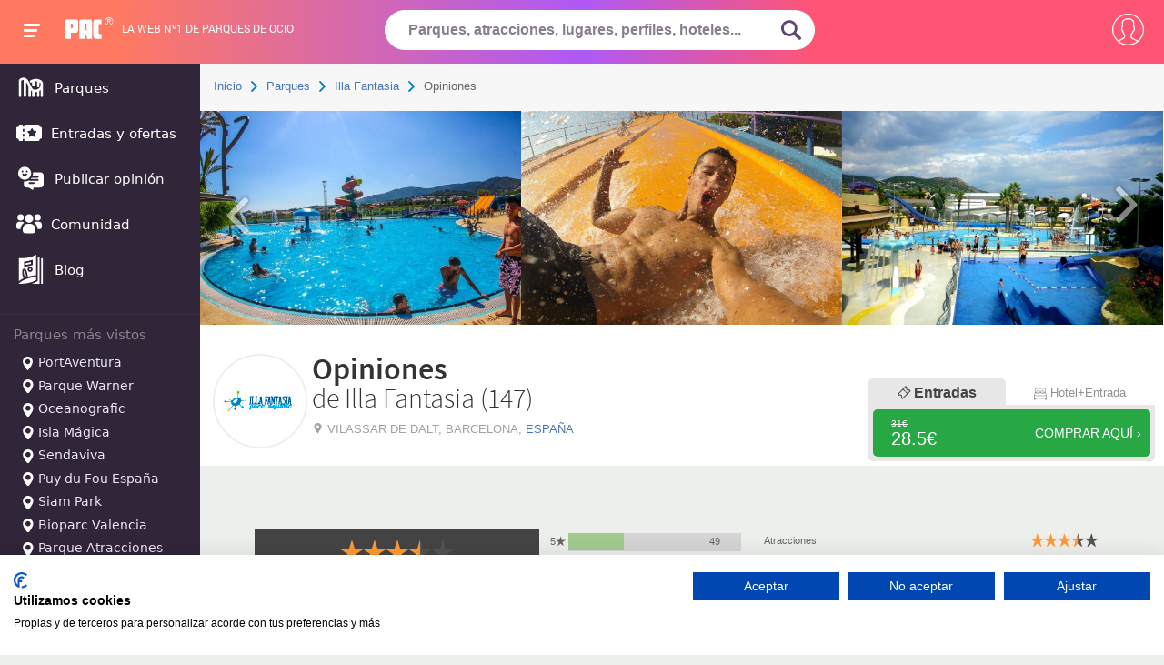

--- FILE ---
content_type: text/html; charset=UTF-8
request_url: https://www.pa-community.com/parques/illa-fantasia/opiniones
body_size: 43522
content:
<!DOCTYPE html>
<html>
    <head>
        <!-- Google Tag Manager -->
        <script>
        (function(w,d,s,l,i){w[l]=w[l]||[];w[l].push({'gtm.start':
        new Date().getTime(),event:'gtm.js'});var f=d.getElementsByTagName(s)[0],
        j=d.createElement(s),dl=l!='dataLayer'?'&l='+l:'';j.async=true;j.src=
        'https://www.googletagmanager.com/gtm.js?id='+i+dl;f.parentNode.insertBefore(j,f);
        })(window,document,'script','dataLayer','GTM-KZL3JD');
        </script>
        <!-- End Google Tag Manager -->

                    <meta charset="utf-8">
            <title>Opiniones del parque Illa Fantasia Vilassar de Dalt | PACommunity</title>
<meta name="description" content="Entra y descubre lo que no te puedes perder de Illa Fantasia. Opiniones recientes y reales de visitantes de Illa Fantasia. Comparte tu opinión.">
<link rel="next" href="https://www.pa-community.com/parques/illa-fantasia/opiniones/2"/>
            <meta name="robots" content="NOODP">
            <meta name="viewport" content="width=device-width, initial-scale=1.0">
            <meta name="theme-color" content="#f67e6b">
            <meta name="one-signal-id" content="ee684eda-06e2-43d0-848f-fc80646b1317">
            <meta name="uid" content="">
                                <link rel="shortcut icon" href="/favicon.ico">
        <link rel="manifest" href="/get-manifest">
        <!-- pa-server -->
        <style>
            @font-face {
    font-family:PACfont;
    src: url('https://www.pa-community.com/fonts/fuf.eot'); /* IE9 Compat Modes */
    src: url('https://www.pa-community.com/fonts/fuf.woff') format('woff'), /* Modern Browsers */
    url('https://www.pa-community.com/fonts/fuf.ttf')  format('truetype'), /* iOS, Android */
    url('https://www.pa-community.com/fonts/fuf.svg') format('svg');
    font-display: swap;
}
@font-face {
    font-family:Awesome;
    src: url('https://www.pa-community.com/fonts/aws.eot'); /* IE9 Compat Modes */
    src: url('https://www.pa-community.com/fonts/aws.woff') format('woff'), /* Modern Browsers */
    url('https://www.pa-community.com/fonts/aws.ttf')  format('truetype'), /* iOS, Android */
    url('https://www.pa-community.com/fonts/fuf.svg') format('svg');
    font-display: swap;
}
@font-face {
    font-family: "conten";
    src: url("https://www.pa-community.com/fonts/cont.eot");
    src: url("https://www.pa-community.com/fonts/cont.woff") format("woff"),
    url("https://www.pa-community.com/fonts/cont.ttf") format("truetype"),
    url("https://www.pa-community.com/fonts/cont.svg") format("svg");
    font-weight: normal;
    font-style: normal;
    font-display: swap;
}

/* latin-ext */
@font-face {
  font-family: 'Roboto';
  font-style: normal;
  font-weight: 300;
  src: local('Roboto Light'), local('Roboto-Light'), url(https://fonts.gstatic.com/s/roboto/v13/Pru33qjShpZSmG3z6VYwnVtXRa8TVwTICgirnJhmVJw.woff2) format('woff2');
  unicode-range: U+0100-024F, U+1E00-1EFF, U+20A0-20AB, U+20AD-20CF, U+2C60-2C7F, U+A720-A7FF;
  font-display: swap;
}
/* latin */
@font-face {
  font-family: 'Roboto';
  font-style: normal;
  font-weight: 300;
  src: local('Roboto Light'), local('Roboto-Light'), url(https://fonts.gstatic.com/s/roboto/v13/Hgo13k-tfSpn0qi1SFdUfVtXRa8TVwTICgirnJhmVJw.woff2) format('woff2');
  unicode-range: U+0000-00FF, U+0131, U+0152-0153, U+02C6, U+02DA, U+02DC, U+2000-206F, U+2074, U+20AC, U+2212, U+2215, U+E0FF, U+EFFD, U+F000;
  font-display: swap;
}


/* latin-ext */
@font-face {
  font-family: 'Roboto';
  font-style: normal;
  font-weight: 400;
  src: local('Roboto Regular'), local('Roboto-Regular'), url(https://fonts.gstatic.com/s/roboto/v13/fIKu7GwZTy_12XzG_jt8eA.woff2) format('woff2');
  unicode-range: U+0100-024F, U+1E00-1EFF, U+20A0-20AB, U+20AD-20CF, U+2C60-2C7F, U+A720-A7FF;
  font-display: swap;
}
/* latin */
@font-face {
  font-family: 'Roboto';
  font-style: normal;
  font-weight: 400;
  src: local('Roboto Regular'), local('Roboto-Regular'), url(https://fonts.gstatic.com/s/roboto/v13/CWB0XYA8bzo0kSThX0UTuA.woff2) format('woff2');
  unicode-range: U+0000-00FF, U+0131, U+0152-0153, U+02C6, U+02DA, U+02DC, U+2000-206F, U+2074, U+20AC, U+2212, U+2215, U+E0FF, U+EFFD, U+F000;
  font-display: swap;
}
/* latin-ext */
@font-face {
  font-family: 'Source Sans Pro';
  font-style: normal;
  font-weight: 300;
  src: local('Source Sans Pro Light'), local('SourceSansPro-Light'), url(https://fonts.gstatic.com/s/sourcesanspro/v9/toadOcfmlt9b38dHJxOBGDRVvBvQIc1z78c__uoBcyI.woff2) format('woff2');
  unicode-range: U+0100-024F, U+1E00-1EFF, U+20A0-20AB, U+20AD-20CF, U+2C60-2C7F, U+A720-A7FF;
  font-display: swap;
}
/* latin */
@font-face {
  font-family: 'Source Sans Pro';
  font-style: normal;
  font-weight: 300;
  src: local('Source Sans Pro Light'), local('SourceSansPro-Light'), url(https://fonts.gstatic.com/s/sourcesanspro/v9/toadOcfmlt9b38dHJxOBGHPU7CIF47hG64WdfUow7GU.woff2) format('woff2');
  unicode-range: U+0000-00FF, U+0131, U+0152-0153, U+02C6, U+02DA, U+02DC, U+2000-206F, U+2074, U+20AC, U+2212, U+2215, U+E0FF, U+EFFD, U+F000;
  font-display: swap;
}
/* latin-ext */
@font-face {
  font-family: 'Source Sans Pro';
  font-style: normal;
  font-weight: 600;
  src: local('Source Sans Pro Semibold'), local('SourceSansPro-Semibold'), url(https://fonts.gstatic.com/s/sourcesanspro/v9/toadOcfmlt9b38dHJxOBGFKFh1TDTPrUZWzVp6FtpG8.woff2) format('woff2');
  unicode-range: U+0100-024F, U+1E00-1EFF, U+20A0-20AB, U+20AD-20CF, U+2C60-2C7F, U+A720-A7FF;
  font-display: swap;
}
/* latin */
@font-face {
  font-family: 'Source Sans Pro';
  font-style: normal;
  font-weight: 600;
  src: local('Source Sans Pro Semibold'), local('SourceSansPro-Semibold'), url(https://fonts.gstatic.com/s/sourcesanspro/v9/toadOcfmlt9b38dHJxOBGG_w2dyNTaOK_2O4fIAsE0k.woff2) format('woff2');
  unicode-range: U+0000-00FF, U+0131, U+0152-0153, U+02C6, U+02DA, U+02DC, U+2000-206F, U+2074, U+20AC, U+2212, U+2215, U+E0FF, U+EFFD, U+F000;
  font-display: swap;
}
/* latin-ext */
@font-face {
  font-family: 'Source Sans Pro';
  font-style: normal;
  font-weight: 700;
  src: local('Source Sans Pro Bold'), local('SourceSansPro-Bold'), url(https://fonts.gstatic.com/s/sourcesanspro/v9/toadOcfmlt9b38dHJxOBGFxe-GPfKKFmiXaJ_Q0GFr8.woff2) format('woff2');
  unicode-range: U+0100-024F, U+1E00-1EFF, U+20A0-20AB, U+20AD-20CF, U+2C60-2C7F, U+A720-A7FF;
  font-display: swap;
}
/* latin */
@font-face {
  font-family: 'Source Sans Pro';
  font-style: normal;
  font-weight: 700;
  src: local('Source Sans Pro Bold'), local('SourceSansPro-Bold'), url(https://fonts.gstatic.com/s/sourcesanspro/v9/toadOcfmlt9b38dHJxOBGKBBe7f1mpvECReg0afxak4.woff2) format('woff2');
  unicode-range: U+0000-00FF, U+0131, U+0152-0153, U+02C6, U+02DA, U+02DC, U+2000-206F, U+2074, U+20AC, U+2212, U+2215, U+E0FF, U+EFFD, U+F000;
  font-display: swap;
}
@font-face {
	font-family: "cat";
	src: url("https://www.pa-community.com/fonts/cat.eot");
	src: url("https://www.pa-community.com/fonts/cat.eot#iefix") format("embedded-opentype"),
	url("https://www.pa-community.com/fonts/cat.woff") format("woff"),
	url("https://www.pa-community.com/fonts/cat.ttf") format("truetype"),
	url("https://www.pa-community.com/fonts/cat.svg") format("svg");
	font-weight: normal;
	font-style: normal;
	font-display: swap;
}
@font-face {
	font-family: "ski";
	src: url("https://www.pa-community.com/fonts/ski.eot");
	src: url("https://www.pa-community.com/fonts/ski.eot#iefix") format("embedded-opentype"),
	url("https://www.pa-community.com/fonts/ski.woff") format("woff"),
	url("https://www.pa-community.com/fonts/ski.ttf") format("truetype"),
	url("https://www.pa-community.com/fonts/ski.svg") format("svg");
	font-weight: normal;
	font-style: normal;
	font-display: swap;
}
@font-face {
	font-family: "nav";
	src: url("https://www.pa-community.com/fonts/nav.eot");
	src: url("https://www.pa-community.com/fonts/nav.eot#iefix") format("embedded-opentype"),
	url("https://www.pa-community.com/fonts/nav.woff") format("woff"),
	url("https://www.pa-community.com/fonts/nav.ttf") format("truetype"),
	url("https://www.pa-community.com/fonts/nav.svg") format("svg");
	font-weight: normal;
	font-style: normal;
	font-display: swap;
}
        </style>

                                                                                <link rel="stylesheet" type="text/css" href="https://css.pa-community.com/basic-header-bread-icogeneric-grid-owl.carousel-owl.theme-magnific-pagination-park.head-ratings-comments-sweetalert2-likeheart-reportdelete-park.reviews-autocomplete-85ef22d39319edb8ed78da35eaa1f37c.css">
                                                
    </head>
    <body>
        <!-- Google Tag Manager (noscript) -->
        <noscript><iframe src="https://www.googletagmanager.com/ns.html?id=GTM-KZL3JD" height="0" width="0" style="display:none;visibility:hidden"></iframe></noscript>
        <!-- End Google Tag Manager (noscript) -->
        
    <div id="header">
    <span class="btn-navbarPAC">
        <span class="icon-bar"></span>
        <span class="icon-bar"></span>
        <span class="icon-bar"></span>
    </span>
    <span id="logo">
        <a href="https://www.pa-community.com" title="">
            <span class="pac-text">PAC</span>
            <svg class="pac-logo_image" version="1.0" xmlns="http://www.w3.org/2000/svg" width="48px" height="30px" viewBox="0 0 900.000000 486.000000" preserveAspectRatio="xMidYMid meet">
    <g transform="translate(0.000000,486.000000) scale(0.100000,-0.100000)" fill="#ffffff" stroke="none">
        <path d="M27 4813 c-9 -8 -9 -4745 -1 -4767 6 -14 72 -16 649 -16 394 0 646 4
650 9 3 6 5 335 5 732 0 524 3 725 11 735 9 12 117 14 614 14 504 0 610 2 651
15 27 8 57 15 66 15 10 0 50 16 90 35 208 98 308 248 363 543 22 123 23 2108
0 2195 -8 32 -15 67 -15 77 0 34 -52 147 -97 210 -66 94 -172 152 -347 191
-86 18 -138 19 -1361 19 -699 0 -1275 -3 -1278 -7z m1668 -1065 c74 -28 117
-80 139 -169 24 -96 24 -672 0 -768 -19 -74 -56 -128 -111 -162 -33 -20 -52
-23 -200 -27 -121 -3 -167 -1 -178 8 -13 11 -15 84 -15 560 0 302 3 555 6 564
5 14 28 16 154 16 128 0 156 -3 205 -22z"></path>
        <path d="M3855 4804 c-103 -32 -177 -77 -260 -159 -95 -93 -116 -130 -139
-245 -16 -79 -17 -235 -14 -2225 l3 -2140 643 -3 c353 -1 643 -1 644 0 2 2 5
235 8 518 l5 515 238 5 c131 3 246 2 255 -1 16 -6 17 -48 22 -520 l5 -514 645
0 645 0 3 2155 c2 2086 1 2157 -17 2230 -38 149 -130 266 -263 332 -146 72
-64 68 -1279 67 -949 0 -1101 -2 -1144 -15z m1275 -1024 c70 -36 104 -105 119
-238 13 -121 15 -1410 2 -1430 -6 -10 -60 -13 -251 -12 -134 0 -247 3 -251 6
-14 8 -11 1381 2 1467 16 102 49 161 112 201 59 37 199 40 267 6z"></path>
        <path d="M7475 4805 c-27 -8 -60 -14 -72 -15 -26 0 -112 -37 -210 -89 -34 -18
-137 -122 -156 -157 -69 -128 -94 -195 -133 -354 -18 -72 -19 -154 -19 -1765
0 -1861 -5 -1682 57 -1885 75 -247 213 -402 418 -469 109 -36 255 -43 925 -39
l640 3 0 565 0 565 -270 6 c-157 3 -285 11 -305 17 -46 15 -94 65 -117 122
-17 42 -18 112 -21 1080 -3 1148 -5 1119 61 1204 59 74 86 80 392 86 l270 5 0
565 0 565 -705 2 c-576 1 -714 -1 -755 -12z"></path>
    </g>
</svg><span>®</span>
        </a>
    </span>
            <span id="bestline">La web nº1 de parques de ocio</span>
    <span id="btn-search"><svg><use xlink:href="#lupazoom"></svg></span>
    <form id="search-box" name="search_form" action="https://www.pa-community.com/busqueda" method="post" novalidate>
        <input type="hidden" name="_token" value="gUAoGoTtPwFfO9FL2PYsWfmlT2dHmXXvRJyXjXe3">
        <fieldset>
            <input id="header-search" class="choose_park_input_url ac_input" name="query" type="text" placeholder="Parques, atracciones, lugares, perfiles, hoteles..." value="" autocomplete="off" required>
            <span title="Buscar" id="submit-id" class="go_icon">
                <svg xmlns="http://www.w3.org/2000/svg" id="lupazoom"  version="1.1" xmlns:xlink="http://www.w3.org/1999/xlink" xmlns:svgjs="http://svgjs.com/svgjs" width="22" height="22" x="0" y="0" viewBox="0 0 118.783 118.783" style="enable-background:new 0 0 512 512" xml:space="preserve" class=""><g><g><path d="M115.97,101.597L88.661,74.286c4.64-7.387,7.333-16.118,7.333-25.488c0-26.509-21.49-47.996-47.998-47.996S0,22.289,0,48.798c0,26.51,21.487,47.995,47.996,47.995c10.197,0,19.642-3.188,27.414-8.605l26.984,26.986c1.875,1.873,4.333,2.806,6.788,2.806c2.458,0,4.913-0.933,6.791-2.806C119.72,111.423,119.72,105.347,115.97,101.597z M47.996,81.243c-17.917,0-32.443-14.525-32.443-32.443s14.526-32.444,32.443-32.444c17.918,0,32.443,14.526,32.443,32.444S65.914,81.243,47.996,81.243z"></path></g></svg>
            </span>
        </fieldset>
        <input type="hidden" id="jx_url" value="https://www.pa-community.com/ajax/search">
        <input type="hidden" class="destionation_type" name="destionation_type" value="">
        <input type="hidden" class="park_url" name="park_url" value="">
        <input type="hidden" class="error_txt" name="error_txt" value="Selecciona uno de los parques sugeridos al empezar a escribir.">
    </form>
    <input type="hidden" id="environment" value="6bf26a57e378144f058a">
    <input type="hidden" id="notification_uid" value="d41d8cd98f00b204e9800998ecf8427e">
    <input type="hidden" id="__csrf_token" value="gUAoGoTtPwFfO9FL2PYsWfmlT2dHmXXvRJyXjXe3">
    <input type="hidden" id="onesignal_trans" data-state-unsubscribed="Clica para que te avisemos de ofertas y novedades" data-state-subscribed="messages.You&#039;re subscribed to notifications" data-state-blocked="messages.You&#039;ve blocked notifications" data-prenotify="Clica para suscribirte a las notificaciones" data-action-subscribed="¡Gracias! Ahora recibirás avisos así ocasionalmente" data-action-resubscribed="messages.You&#039;re subscribed to notifications" data-action-unsubscribed="messages.You won&#039;t receive notifications again" data-main-title="Gestiona las notificaciones" data-main-button-subscribe="SUSCRIBETE" data-main-button-unsubscribe="DESUSCRIBETE" data-blocked-title="Desbloquea notificaciones" data-blocked-message="Sigue estas instrucciones para permitir las notificaciones:" data-action-message="messages.We&#039;d like to show you notifications for the latest news and updates." data-accept-button-text="PERMITIR" data-cancel-button-text="NO, GRACIAS" data-welcome-title="¡Gracias!" data-welcome-message="¡Gracias! Ahora recibirás avisos así ocasionalmente">
    <div id="user-nav">
                    <span class="btn-usernav circle circle2">
                <svg xmlns="http://www.w3.org/2000/svg" xmlns:xlink="http://www.w3.org/1999/xlink" version="1.1" x="0px" y="0px" viewBox="0 0 55 55" style="vertical-align: middle; enable-background:new 0 0 512 512;" xml:space="preserve" width="35px" height="35px" class=""><g transform=""><path d="M55,27.5C55,12.337,42.663,0,27.5,0S0,12.337,0,27.5c0,8.009,3.444,15.228,8.926,20.258l-0.026,0.023l0.892,0.752 c0.058,0.049,0.121,0.089,0.179,0.137c0.474,0.393,0.965,0.766,1.465,1.127c0.162,0.117,0.324,0.234,0.489,0.348 c0.534,0.368,1.082,0.717,1.642,1.048c0.122,0.072,0.245,0.142,0.368,0.212c0.613,0.349,1.239,0.678,1.88,0.98 c0.047,0.022,0.095,0.042,0.142,0.064c2.089,0.971,4.319,1.684,6.651,2.105c0.061,0.011,0.122,0.022,0.184,0.033 c0.724,0.125,1.456,0.225,2.197,0.292c0.09,0.008,0.18,0.013,0.271,0.021C25.998,54.961,26.744,55,27.5,55 c0.749,0,1.488-0.039,2.222-0.098c0.093-0.008,0.186-0.013,0.279-0.021c0.735-0.067,1.461-0.164,2.178-0.287 c0.062-0.011,0.125-0.022,0.187-0.034c2.297-0.412,4.495-1.109,6.557-2.055c0.076-0.035,0.153-0.068,0.229-0.104 c0.617-0.29,1.22-0.603,1.811-0.936c0.147-0.083,0.293-0.167,0.439-0.253c0.538-0.317,1.067-0.648,1.581-1 c0.185-0.126,0.366-0.259,0.549-0.391c0.439-0.316,0.87-0.642,1.289-0.983c0.093-0.075,0.193-0.14,0.284-0.217l0.915-0.764 l-0.027-0.023C51.523,42.802,55,35.55,55,27.5z M2,27.5C2,13.439,13.439,2,27.5,2S53,13.439,53,27.5 c0,7.577-3.325,14.389-8.589,19.063c-0.294-0.203-0.59-0.385-0.893-0.537l-8.467-4.233c-0.76-0.38-1.232-1.144-1.232-1.993v-2.957 c0.196-0.242,0.403-0.516,0.617-0.817c1.096-1.548,1.975-3.27,2.616-5.123c1.267-0.602,2.085-1.864,2.085-3.289v-3.545 c0-0.867-0.318-1.708-0.887-2.369v-4.667c0.052-0.519,0.236-3.448-1.883-5.864C34.524,9.065,31.541,8,27.5,8 s-7.024,1.065-8.867,3.168c-2.119,2.416-1.935,5.345-1.883,5.864v4.667c-0.568,0.661-0.887,1.502-0.887,2.369v3.545 c0,1.101,0.494,2.128,1.34,2.821c0.81,3.173,2.477,5.575,3.093,6.389v2.894c0,0.816-0.445,1.566-1.162,1.958l-7.907,4.313 c-0.252,0.137-0.502,0.297-0.752,0.476C5.276,41.792,2,35.022,2,27.5z M42.459,48.132c-0.35,0.254-0.706,0.5-1.067,0.735 c-0.166,0.108-0.331,0.216-0.5,0.321c-0.472,0.292-0.952,0.57-1.442,0.83c-0.108,0.057-0.217,0.111-0.326,0.167 c-1.126,0.577-2.291,1.073-3.488,1.476c-0.042,0.014-0.084,0.029-0.127,0.043c-0.627,0.208-1.262,0.393-1.904,0.552 c-0.002,0-0.004,0.001-0.006,0.001c-0.648,0.16-1.304,0.293-1.964,0.402c-0.018,0.003-0.036,0.007-0.054,0.01 c-0.621,0.101-1.247,0.174-1.875,0.229c-0.111,0.01-0.222,0.017-0.334,0.025C28.751,52.97,28.127,53,27.5,53 c-0.634,0-1.266-0.031-1.895-0.078c-0.109-0.008-0.218-0.015-0.326-0.025c-0.634-0.056-1.265-0.131-1.89-0.233 c-0.028-0.005-0.056-0.01-0.084-0.015c-1.322-0.221-2.623-0.546-3.89-0.971c-0.039-0.013-0.079-0.027-0.118-0.04 c-0.629-0.214-1.251-0.451-1.862-0.713c-0.004-0.002-0.009-0.004-0.013-0.006c-0.578-0.249-1.145-0.525-1.705-0.816 c-0.073-0.038-0.147-0.074-0.219-0.113c-0.511-0.273-1.011-0.568-1.504-0.876c-0.146-0.092-0.291-0.185-0.435-0.279 c-0.454-0.297-0.902-0.606-1.338-0.933c-0.045-0.034-0.088-0.07-0.133-0.104c0.032-0.018,0.064-0.036,0.096-0.054l7.907-4.313 c1.36-0.742,2.205-2.165,2.205-3.714l-0.001-3.602l-0.23-0.278c-0.022-0.025-2.184-2.655-3.001-6.216l-0.091-0.396l-0.341-0.221 c-0.481-0.311-0.769-0.831-0.769-1.392v-3.545c0-0.465,0.197-0.898,0.557-1.223l0.33-0.298v-5.57l-0.009-0.131 c-0.003-0.024-0.298-2.429,1.396-4.36C21.583,10.837,24.061,10,27.5,10c3.426,0,5.896,0.83,7.346,2.466 c1.692,1.911,1.415,4.361,1.413,4.381l-0.009,5.701l0.33,0.298c0.359,0.324,0.557,0.758,0.557,1.223v3.545 c0,0.713-0.485,1.36-1.181,1.575l-0.497,0.153l-0.16,0.495c-0.59,1.833-1.43,3.526-2.496,5.032c-0.262,0.37-0.517,0.698-0.736,0.949 l-0.248,0.283V39.8c0,1.612,0.896,3.062,2.338,3.782l8.467,4.233c0.054,0.027,0.107,0.055,0.16,0.083 C42.677,47.979,42.567,48.054,42.459,48.132z" data-original="#000000" class="active-path" data-old_color="#000000" fill="#FFFFFF"/></g> </svg>
            </span>
            <nav id="right-nav">
                <a title="Entrar" rel="nofollow" href="https://www.pa-community.com/iniciar-sesion">
                    <svg xmlns="http://www.w3.org/2000/svg" xmlns:xlink="http://www.w3.org/1999/xlink" version="1.1" x="0px" y="0px" width="25px" height="25px" viewBox="0 0 612 612" style=" vertical-align:middle; enable-background:new 0 0 612 612;" xml:space="preserve" class=""><g><g><g id="_x36__30_"><g><path d="M331.685,425.378c-7.478,7.479-7.478,19.584,0,27.043c7.479,7.478,19.584,7.478,27.043,0l131.943-131.962 c3.979-3.979,5.681-9.276,5.412-14.479c0.269-5.221-1.434-10.499-5.412-14.477L358.728,159.56 c-7.459-7.478-19.584-7.478-27.043,0c-7.478,7.478-7.478,19.584,0,27.042l100.272,100.272H19.125C8.568,286.875,0,295.443,0,306 c0,10.557,8.568,19.125,19.125,19.125h412.832L331.685,425.378z M535.5,38.25H153c-42.247,0-76.5,34.253-76.5,76.5v76.5h38.25 v-76.5c0-21.114,17.117-38.25,38.25-38.25h382.5c21.133,0,38.25,17.136,38.25,38.25v382.5c0,21.114-17.117,38.25-38.25,38.25H153 c-21.133,0-38.25-17.117-38.25-38.25v-76.5H76.5v76.5c0,42.247,34.253,76.5,76.5,76.5h382.5c42.247,0,76.5-34.253,76.5-76.5 v-382.5C612,72.503,577.747,38.25,535.5,38.25z" data-original="#000000" class="active-path" data-old_color="#000000" fill="#FFFFFF"/></g></g></g></g> </svg>
                    Entrar
                </a>
                <a title="Mis Compras" target="_blank" rel="nofollow" href="https://taquilla.pa-community.com/mis-compras">
                    <svg xmlns="http://www.w3.org/2000/svg" xmlns:xlink="http://www.w3.org/1999/xlink" version="1.1" height="25px" width="25px" x="0px" y="0px" viewBox="0 0 512 512" style="vertical-align: middle; enable-background:new 0 0 512 512;" xml:space="preserve"><g><g><path d="M442.938,195.11l-43.647,240.033H112.709L69.062,195.116l-34.112,6.201l46.23,254.266c1.502,8.241,8.68,14.233,17.059,14.233h315.521c8.379,0,15.556-5.993,17.053-14.239l46.23-254.266L442.938,195.11z"></path></g></g><g><g><path d="M494.664,180.877H17.336C7.761,180.877,0,188.638,0,198.213c0,9.575,7.761,17.336,17.336,17.336h477.327c9.576,0,17.336-7.761,17.336-17.336C512,188.638,504.239,180.877,494.664,180.877z"></path></g></g><g><g><path d="M441.863,188.314L345.357,49.623c-5.472-7.853-16.267-9.801-24.138-4.328c-7.853,5.472-9.795,16.273-4.328,24.132l96.506,138.691c3.369,4.843,8.766,7.437,14.25,7.437c3.415,0,6.865-1.011,9.887-3.109C445.388,206.974,447.33,196.173,441.863,188.314z"></path></g></g><g><g><path d="M198.871,45.295c-7.859-5.473-18.665-3.537-24.132,4.328L78.233,188.314c-5.467,7.859-3.531,18.665,4.328,24.132c3.017,2.098,6.466,3.109,9.888,3.109c5.478,0,10.87-2.6,14.245-7.437l96.506-138.691C208.666,61.568,206.73,50.762,198.871,45.295z"></path></g></g><g><g><path d="M342.919,255.417c-6.709-6.836-17.683-6.94-24.514-0.231l-82.463,80.938l-43.352-39.741c-7.062-6.461-18.024-5.993-24.496,1.069c-6.472,7.056-5.993,18.024,1.063,24.496l55.476,50.853c3.323,3.04,7.518,4.554,11.714,4.554c4.398,0,8.784-1.659,12.153-4.964l94.194-92.461C349.53,273.227,349.628,262.254,342.919,255.417z"></path></g></g></svg>
                    Mis Compras                </a>
            </nav>

            </div>
    </div>
<nav id="main-nav">
    <a href="https://www.pa-community.com/parques" title="Parques"><span><svg xmlns="http://www.w3.org/2000/svg" version="1.1" xmlns:xlink="http://www.w3.org/1999/xlink" width="32" height="32" x="0" y="0" viewBox="0 0 24 24" style="enable-background:new 0 0 512 512" xml:space="preserve" class=""><g><path clip-rule="evenodd" d="m6.00012 6.00697c-.51185-.04391-1.09262.13277-1.63258.42744-.05616.03065-.09147.04999-.12149.06733-.02773.01602-.04133.02489-.04877.03005-.00023.00016-.00048.00034-.00075.00052-.00607.00418-.0203.01397-.05736.05332-.00203.00257-.00666.00856-.01375.01853-.01414.01989-.03134.0462-.04904.07603-.01771.02982-.03256.05752-.04324.07946-.00551.01131-.00857.01832-.00979.02119-.01521.04595-.02323.08192-.02323.46675l-.00008 11.75231c0 .5523-.44772 1-1.00001 1-.55228 0-.99999-.4477-.99999-1l.00008-11.75232c0-.01948-.00003-.03901-.00006-.05858-.00048-.32306-.00097-.65944.12805-1.04701.05865-.17617.15056-.35146.22836-.48255.0778-.1311.18764-.29574.31419-.43162l.73179.68154-.73179-.68154c.27628-.29664.49923-.41828.72879-.54353.00334-.00182.00667-.00364.01-.00546l.47905.87779-.47905-.87779c.83629-.45639 2.13832-.92515 3.46941-.53218.18769.05542.36749.12363.53963.20292 1.01335.46677 1.73037 1.3024 2.27283 2.11385.37738.56451.72408 1.20702 1.02718 1.76884.1219.2258.2367.43857.3436.62799.2335.41352.4673.91629.695 1.40605.0483.104.0964.2073.1441.3091.354.7551.716 1.4839 1.1426 2.0824.4283.601.857.9768 1.3021 1.1409.9953.3668 1.9415.2114 2.6766-.0722.1404-.0542.3239-.1314.5311-.2348 1.07-.534 2.4465-1.5835 2.4465-3.49178 0-.96711-.1157-1.42254-.3836-1.74808-.1159-.14077-.2868-.2889-.5501-.43944l-.0665 3.2082c-.0114.5522-.4683.9905-1.0205.9791s-.9905-.4683-.9791-1.0205l.0799-3.85413c-.4237-.08104-1.1917-.08384-2.0801.076v2.89863c0 .5522-.4477 1-1 1s-1-.4478-1-1v-2.27487c-.1731.0815-.3412.16982-.5025.26509-.4756.2808-1.0888.12291-1.3696-.35266s-.1229-1.08873.3527-1.36953c.7192-.42465 1.5016-.72664 2.2583-.93132 1.4442-.39061 2.9386-.46314 3.8733-.24239 1.6465.38882 2.8261.90925 3.5484 1.7868.7427.9023.8394 1.9862.8394 3.0191v.00008l-.0001 8.9999c0 .5523-.4477 1-1 1s-1-.4477-1-1l.0001-4.7417c-.3376.2895-.6816.5272-1 .719l-.0001 4.0227c0 .5523-.4477 1-1 1s-1-.4477-1-1l.0001-3.1707c-.5908.1497-1.27.2307-2 .1574l-.0001 3.0133c0 .5523-.4477 1-1 1s-1-.4477-1-1l.0001-3.6403c-.3784-.2284-.7102-.5133-1.0024-.8245l.0023 4.4643c.0003.5523-.4471 1.0002-.9994 1.0005s-1.0003-.4472-1.0006-.9994l-.0041-7.7782c-.0223-.0478-.04426-.095-.0659-.1415-.22669-.487-.41854-.8991-.6095-1.23733-.14643-.25938-.28298-.51275-.41667-.7608-.28247-.52411-.55214-1.02448-.8752-1.50774-.00951-.01422-.01901-.02835-.02852-.04238l-.00007 11.46735c0 .5523-.44772 1-1 1-.55229 0-1-.4477-1-1z" fill="#ffff" fill-rule="evenodd" data-original="#ffff" class=""></path></g></svg></span> Parques</a>
    <a href="https://www.pa-community.com/ofertas" title=""><span><svg xmlns="http://www.w3.org/2000/svg" version="1.1" xmlns:xlink="http://www.w3.org/1999/xlink" xmlns:svgjs="http://svgjs.com/svgjs" width="28" height="32" x="0" y="0" viewBox="0 0 512 512" style="enable-background:new 0 0 512 512" xml:space="preserve" class=""><g><path d="m497 141c-19.299 0-35-15.701-35-35 0-8.284-6.716-15-15-15h-287v31.154c0 8.284-6.716 15-15 15s-15-6.716-15-15v-31.154h-65c-8.284 0-15 6.716-15 15 0 19.299-15.701 35-35 35-8.284 0-15 6.716-15 15v200c0 8.284 6.716 15 15 15 19.299 0 35 15.701 35 35 0 8.284 6.716 15 15 15h65v-31.154c0-8.284 6.716-15 15-15s15 6.716 15 15v31.154h287c8.284 0 15-6.716 15-15 0-19.299 15.701-35 35-35 8.284 0 15-6.716 15-15v-200c0-8.284-6.716-15-15-15zm-337 183.319c0 8.284-6.716 15-15 15s-15-6.716-15-15v-35.556c0-8.284 6.716-15 15-15s15 6.716 15 15zm0-101.082c0 8.284-6.716 15-15 15s-15-6.716-15-15v-35.556c0-8.284 6.716-15 15-15s15 6.716 15 15zm240.127 22.63-31.932 31.126 7.538 43.949c.965 5.628-1.348 11.315-5.967 14.672-2.613 1.898-5.708 2.864-8.818 2.864-2.388 0-4.784-.569-6.979-1.723l-39.47-20.751-39.47 20.751c-5.053 2.656-11.177 2.214-15.797-1.142-4.619-3.356-6.933-9.044-5.967-14.672l7.538-43.949-31.932-31.126c-4.088-3.985-5.56-9.946-3.795-15.377 1.764-5.43 6.458-9.388 12.109-10.208l44.128-6.412 19.735-39.987c2.527-5.12 7.742-8.361 13.451-8.361s10.924 3.241 13.451 8.361l19.735 39.987 44.128 6.412c5.65.82 10.345 4.778 12.109 10.208 1.766 5.432.294 11.393-3.795 15.378z" fill="#ffffff" data-original="#ffffff" class=""></path></g></svg></span> Entradas y ofertas</a>
    <a rel="nofollow" href="https://www.pa-community.com/nueva-opinion" title="Publicar opinión"><span><svg xmlns="http://www.w3.org/2000/svg" version="1.1" xmlns:xlink="http://www.w3.org/1999/xlink" width="32" height="32" x="0" y="0" viewBox="0 0 32 32" style="enable-background:new 0 0 512 512" xml:space="preserve" class=""><g><path d="m26.5700073 9.4599609h-8.3699951c.039978.3300171.0599976.6600342.0599976 1 0 1.0300293-.1699829 2.0200195-.4799805 2.9400024h5.7799683c.5599976 0 1 .4500122 1 1 0 .5599976-.4400024 1-1 1h-6.7600098c-.3200073.5100098-.7000122.9700317-1.1199951 1.4000244h7.8800049c.5599976 0 1 .4400024 1 1 0 .5499878-.4400024 1-1 1h-9c-.3499756 0-.6599731-.1799927-.8400269-.460022-1.3499756.8000488-2.9199829 1.25-4.5899658 1.25-.3400269 0-.6699829-.0199585-1-.0599976v3.1700439c0 1.8999634 1.539978 3.4299927 3.4299927 3.4299927h1.9700317l3.6499634 2.3800049c.3137093.1992455.6934967.213398 1.0200195.039978.3200073-.1699829.5299683-.5100098.5299683-.8800049v-1.539978h7.8400269c1.8900146.0000002 3.4299926-1.5300291 3.4299926-3.4299925v-9.8099976c0-1.8900146-1.539978-3.4300537-3.4299927-3.4300537zm-7.5100097 12.7300415h-4.5c-.5499878 0-1-.4500122-1-1s.4500122-1 1-1h4.5c.5599976 0 1 .4500122 1 1s-.4400025 1-1 1z" fill="#fff" data-original="#fff" class=""></path><path d="m14.2999878 15.3599854c1.2510195-1.3148146 1.9533844-3.0470667 1.960022-4.9000244 0-3.9299927-3.2000122-7.1300049-7.1300049-7.1300049s-7.1300049 3.2000122-7.1300049 7.1300048c0 3.9300537 3.2000122 7.1300049 7.1300049 7.1300049 2.039978 0 3.8699951-.8599853 5.1699829-2.2299804zm-2.7999878-5.8800049c-.5599976 0-1.0100098-.4500122-1.0100098-1s.4400024-1 1-1h.0100098c.5499878 0 1 .4500122 1 1s-.4500122 1-1 1zm.1300049 1.75c.3099976.460022.1799927 1.0800171-.2700195 1.3900146l-1.6799927 1.1099854c-.1599731.1199951-.3599854.1699829-.5499878.1699829s-.3900146-.0499878-.5599976-.1699829l-1.6699829-1.1099854c-.460022-.3099976-.5800171-.9299927-.2700195-1.3900146.2999878-.460022.9199829-.5800171 1.3800049-.2700195l1.1199951.7400513 1.1199951-.7400514c.460022-.3099975 1.0800171-.1900024 1.3800049.2700196zm-4.8599854-3.75h.0100098c.5499878 0 1 .4500122 1 1s-.4500122 1-1 1c-.5500488 0-1-.4500122-1-1s.4399414-1 .9899902-1z" fill="#fff" data-original="#fff" class=""></path></g></svg></span> Publicar opinión</a>
    <a href="https://www.pa-community.com/comunidad" title="Comunidad"><span><svg xmlns="http://www.w3.org/2000/svg" version="1.1" xmlns:xlink="http://www.w3.org/1999/xlink" width="28" height="32" x="0" y="0" viewBox="0 0 24 24" style="enable-background:new 0 0 512 512" xml:space="preserve" class=""><g><circle cx="4" cy="6" r="3" fill="#fff" data-original="#fff" class=""></circle><path d="m7.29 11.07a6.991 6.991 0 0 0 -3.29 5.93h-2a2.006 2.006 0 0 1 -2-2v-2a3.009 3.009 0 0 1 3-3h2a3 3 0 0 1 2.29 1.07z" fill="#fff" data-original="#fff" class=""></path><circle cx="20" cy="6" r="3" fill="#fff" data-original="#fff" class=""></circle><path d="m24 13v2a2.006 2.006 0 0 1 -2 2h-2a6.991 6.991 0 0 0 -3.29-5.93 3 3 0 0 1 2.29-1.07h2a3.009 3.009 0 0 1 3 3z" fill="#fff" data-original="#fff" class=""></path><circle cx="12" cy="7" r="4" fill="#fff" data-original="#fff" class=""></circle><path d="m18 17v1a3.009 3.009 0 0 1 -3 3h-6a3.009 3.009 0 0 1 -3-3v-1a5 5 0 0 1 5-5h2a5 5 0 0 1 5 5z" fill="#ffffff" data-original="#ffffff" class=""></path></g></svg></span> Comunidad</a>
    <a href="https://www.pa-community.com/articulos" title="Blog"><span><svg xmlns="http://www.w3.org/2000/svg" version="1.1" xmlns:xlink="http://www.w3.org/1999/xlink"  width="32" height="32" x="0" y="0" viewBox="0 0 511.99 511.99" style="enable-background:new 0 0 512 512" xml:space="preserve" class=""><g><g><g><g><path d="m165.765 344.39c-7.2-40.83-20.87-63.95-27.56-69.92-4.23 7.9-9.18 34.29-1.98 75.12 3.66 20.77 9.64 39.95 16.63 53.8 5.823-2.292 12.191-4.654 16-5.99 1.36-15.08.29-33.86-3.09-53.01zm-104.77-282.4h-15v401.95c23.375-19.642 51.19-35.842 79.24-48.79-7.99-16.39-14.52-37.45-18.56-60.35-9.07-51.47-4.53-105.82 26.09-111.21 30.61-5.4 53.47 44.12 62.55 95.59 2.98 16.91 4.35 33.38 4.09 48.2 39.17-11.7 80.41-19.84 119.27-23.41 9.42-.87 18.55-1.44 27.32-1.73v-362.24c-35.157 12.773-78.56 61.99-285 61.99zm180 240c-24.81 0-45-20.19-45-45s20.19-45 45-45 45 20.19 45 45-20.19 45-45 45zm45-120.23-10.71 3.2c-74.893 22.345-127.685 24.065-139.29 25.67v-90.32c8.441-1.303 61.555-4.006 130.26-26.86l19.74-6.57zm35.43 212.08c-88.985 8.176-216.064 45.616-275.43 111.58v6.57h15c185.918 0 265.94-58.723 285-65.73v-54.01c-7.88.28-16.1.81-24.57 1.59zm-80.43-151.85c-8.27 0-15 6.73-15 15s6.73 15 15 15 15-6.73 15-15-6.73-15-15-15zm-75-94.89v30.25c30.34-3.78 60.51-9.82 90-18.05v-31.2c-29.44 8.66-59.59 15.02-90 19z" fill="#fff" data-original="#fff" class=""></path></g></g><g><g><path d="m375.995 31.99v432.82c-27.823 13.273-57.233 30.917-105.94 47.18h135.94v-480z" fill="#fff" data-original="#fff" class=""></path></g></g><g><g><path d="m435.995 61.99v450h30v-450z" fill="#fff" data-original="#fff" class=""></path></g></g></g></g></svg></span> Blog</a>

    <span class="parks">
        <span>Parques más vistos</span>
        <a href="https://www.pa-community.com/parques/port-aventura"><svg xmlns="http://www.w3.org/2000/svg" version="1.1" xmlns:xlink="http://www.w3.org/1999/xlink" xmlns:svgjs="http://svgjs.com/svgjs" width="15" height="15" x="0" y="0" viewBox="0 0 512 512" style="enable-background:new 0 0 512 512" xml:space="preserve" class=""><g id="geosvg"><g><g><path d="M256,0C153.755,0,70.573,83.182,70.573,185.426c0,126.888,165.939,313.167,173.004,321.035c6.636,7.391,18.222,7.378,24.846,0c7.065-7.868,173.004-194.147,173.004-321.035C441.425,83.182,358.244,0,256,0z M256,278.719c-51.442,0-93.292-41.851-93.292-93.293S204.559,92.134,256,92.134s93.291,41.851,93.291,93.293S307.441,278.719,256,278.719z" fill="#fff" class=""></path></g></svg> PortAventura</a>
        <a href="https://www.pa-community.com/parques/parque-warner"><svg viewBox="0 0 490 490" width="15px" height="15px" fill="#fff"><use fill="#fff" xlink:href="#geosvg"></use></svg> Parque Warner</a>
        <a href="https://www.pa-community.com/parques/oceanografic"><svg viewBox="0 0 490 490" width="15px" height="15px" fill="#fff"><use fill="#fff" xlink:href="#geosvg"></use></svg> Oceanografic</a>
        <a href="https://www.pa-community.com/parques/isla-magica"><svg viewBox="0 0 490 490" width="15px" height="15px" fill="#fff"><use fill="#fff" xlink:href="#geosvg"></use></svg> Isla Mágica</a>
        <a href="https://www.pa-community.com/parques/sendaviva"><svg viewBox="0 0 490 490" width="15px" height="15px" fill="#fff"><use fill="#fff" xlink:href="#geosvg"></use></svg> Sendaviva</a>
        <a href="https://www.pa-community.com/parques/puy-du-fou-espana"><svg viewBox="0 0 490 490" width="15px" height="15px" fill="#fff"><use fill="#fff" xlink:href="#geosvg"></use></svg> Puy du Fou España</a>
        <a href="https://www.pa-community.com/parques/siam-park"><svg viewBox="0 0 490 490" width="15px" height="15px" fill="#fff"><use fill="#fff" xlink:href="#geosvg"></use></svg> Siam Park</a>
        <a href="https://www.pa-community.com/parques/bioparc-valencia"><svg viewBox="0 0 490 490" width="15px" height="15px" fill="#fff"><use fill="#fff" xlink:href="#geosvg"></use></svg> Bioparc Valencia</a>
        <a href="https://www.pa-community.com/parques/parque-atracciones-madrid"><svg viewBox="0 0 490 490" width="15px" height="15px" fill="#fff"><use fill="#fff" xlink:href="#geosvg"></use></svg> Parque Atracciones</a>
        <a href="https://www.pa-community.com/parques/terra-mitica"><svg viewBox="0 0 490 490" width="15px" height="15px" fill="#fff"><use fill="#fff" xlink:href="#geosvg"></use></svg> Terra Mítica</a>

        <a class="more" rel="nofollow" href="https://www.pa-community.com/parques" title="Parques ">+ Parques</a>
    </span>
</nav>



    <p class="breadcrum">
        <a href="https://www.pa-community.com">Inicio</a> <span class="glyph-icon flaticon-play45"></span>
        <a href="https://www.pa-community.com/parques">Parques</a> <span class="glyph-icon flaticon-play45"></span>
        <a href="https://www.pa-community.com/parques/illa-fantasia">Illa Fantasia</a> <span class="glyph-icon flaticon-play45"></span>
        Opiniones
    </p>
    <div class="park-head">
            <div id="owl-demo" class="owl-carousel owl-theme loading-img" itemscope itemtype="https://schema.org/ImageGallery">
                            <figure class="item" itemprop="associatedMedia" itemscope itemtype="https://schema.org/ImageObject">
                    <a data-group="1" class="galleryItem" href="https://thumbnail.pa-community.com/2a/cc/c35fa63660abe9b0ae7c593140fd/63829aa901e9a2bf0b201167f711c1d2.jpg" itemprop="contentUrl">
                        <img  src="https://thumbnail.pa-community.com/tr:w-600,h-400/2a/cc/c35fa63660abe9b0ae7c593140fd/63829aa901e9a2bf0b201167f711c1d2.jpg"  class="lazyOwl" data-src="https://thumbnail.pa-community.com/tr:w-600,h-400/2a/cc/c35fa63660abe9b0ae7c593140fd/63829aa901e9a2bf0b201167f711c1d2.jpg" alt="Illa Fantasia" itemprop="thumbnail"/>
                    </a>
                </figure>
                            <figure class="item" itemprop="associatedMedia" itemscope itemtype="https://schema.org/ImageObject">
                    <a data-group="1" class="galleryItem" href="https://thumbnail.pa-community.com/d4/f6/8442a9f4c3bdab0309757f1a828b/828bcccb803370f9617698e532086fb7.jpg" itemprop="contentUrl">
                        <img  class="lazyOwl" data-src="https://thumbnail.pa-community.com/tr:w-600,h-400/d4/f6/8442a9f4c3bdab0309757f1a828b/828bcccb803370f9617698e532086fb7.jpg" alt="Illa Fantasia" itemprop="thumbnail"/>
                    </a>
                </figure>
                            <figure class="item" itemprop="associatedMedia" itemscope itemtype="https://schema.org/ImageObject">
                    <a data-group="1" class="galleryItem" href="https://thumbnail.pa-community.com/49/56/80202a45d2e08eb5c4c4cb23324c/1077fd48d6639e955b17d051d6f1891a.jpg" itemprop="contentUrl">
                        <img  class="lazyOwl" data-src="https://thumbnail.pa-community.com/tr:w-600,h-400/49/56/80202a45d2e08eb5c4c4cb23324c/1077fd48d6639e955b17d051d6f1891a.jpg" alt="Illa Fantasia" itemprop="thumbnail"/>
                    </a>
                </figure>
                            <figure class="item" itemprop="associatedMedia" itemscope itemtype="https://schema.org/ImageObject">
                    <a data-group="1" class="galleryItem" href="https://thumbnail.pa-community.com/90/b0/571cd3341e5fe06df25d1597a727/36a8d5ecf43793e1eb9ba59495cca767.jpg" itemprop="contentUrl">
                        <img  class="lazyOwl" data-src="https://thumbnail.pa-community.com/tr:w-600,h-400/90/b0/571cd3341e5fe06df25d1597a727/36a8d5ecf43793e1eb9ba59495cca767.jpg" alt="Illa Fantasia" itemprop="thumbnail"/>
                    </a>
                </figure>
                            <figure class="item" itemprop="associatedMedia" itemscope itemtype="https://schema.org/ImageObject">
                    <a data-group="1" class="galleryItem" href="https://thumbnail.pa-community.com/fd/05/f7fad4712294572241382f856428/c6a79313ae510dd3708bed0416b3c4ec.jpg" itemprop="contentUrl">
                        <img  class="lazyOwl" data-src="https://thumbnail.pa-community.com/tr:w-600,h-400/fd/05/f7fad4712294572241382f856428/c6a79313ae510dd3708bed0416b3c4ec.jpg" alt="Illa Fantasia" itemprop="thumbnail"/>
                    </a>
                </figure>
                            <figure class="item" itemprop="associatedMedia" itemscope itemtype="https://schema.org/ImageObject">
                    <a data-group="1" class="galleryItem" href="https://thumbnail.pa-community.com/05/fa/9fa94ef8a8ff799eaccb7fb4fcfe/282ba3ef711dcd08ae961f999de6b509.jpg" itemprop="contentUrl">
                        <img  class="lazyOwl" data-src="https://thumbnail.pa-community.com/tr:w-600,h-400/05/fa/9fa94ef8a8ff799eaccb7fb4fcfe/282ba3ef711dcd08ae961f999de6b509.jpg" alt="Illa Fantasia" itemprop="thumbnail"/>
                    </a>
                </figure>
                            <figure class="item" itemprop="associatedMedia" itemscope itemtype="https://schema.org/ImageObject">
                    <a data-group="1" class="galleryItem" href="https://thumbnail.pa-community.com/00/e0/c6c9799cd0eb50ee7f9590cb9d21/c89ba590170ed22cbbd4c9b731ddfde6.JPG" itemprop="contentUrl">
                        <img  class="lazyOwl" data-src="https://thumbnail.pa-community.com/tr:w-600,h-400/00/e0/c6c9799cd0eb50ee7f9590cb9d21/c89ba590170ed22cbbd4c9b731ddfde6.JPG" alt="Illa Fantasia" itemprop="thumbnail"/>
                    </a>
                </figure>
                    </div>

    
    <div class="wrap">

        <span class="circle"><a title="Illa Fantasia" rel="nofollow" href="https://www.pa-community.com/parques/illa-fantasia"><img src="https://thumbnail.pa-community.com/tr:w-100,h-100/63/bb/cd248032e0dedd88c2b3fafff6bf/187187c510b0f64af430644dc89534d5.jpg" alt="parque"></a></span>
                <span>
            <h1 class="park-title">Opiniones <span>de Illa Fantasia (147)</span></h1>
            <p class="region"><span class="flaticon flaticon-facebook30"></span> Vilassar de Dalt, Barcelona, <a href="https://www.pa-community.com/parques/destinos/espana">España</a></p>
        </span>
        
    </div>
</div>
<div class="wrap">
    <ul class="inner-menu" id="inner-menu">
                    <li class="useful">
                <a href="https://www.pa-community.com/parques/illa-fantasia/horarios-calendario" title="">
                    <span>
                                                    <svg xmlns="http://www.w3.org/2000/svg" xmlns:xlink="http://www.w3.org/1999/xlink" version="1.1" viewBox="0 0 489.9 489.9" enable-background="new 0 0 489.9 489.9" width="25px" height="25px"> <g> <g> <path d="m412.8,259.45v-213.6h-88.6v-40.7h-20.8v40.7h-86.5v-40.7h-20.9v40.7h-86.5v-40.7h-20.9v40.7h-88.6v355.5h267.2c13.8,48 57.6,83.4 109.1,83.4 62.5,0 113.6-52.1 113.6-115.7 0.1-50.7-32.3-94-77.1-109.6zm-391.9-192.8h67.7v44.8h20.8v-44.8h86.6v44.8h20.8v-44.8h86.5v44.8h20.8v-44.8h67.9v95.9h-371.1v-95.9zm242.5,313.9h-242.5v-0.1-197h371.1v71c-5.1-0.7-10.3-1.1-15.6-1.1-62.5,0-113.6,52.1-113.6,115.7 5.68434e-14,3.9 0.2,7.7 0.6,11.5zm113,83.3c-51.1,0-92.8-42.7-92.8-94.9 0-52.1 41.7-94.9 92.8-94.9s92.8,42.7 92.8,94.9-41.8,94.9-92.8,94.9z"></path> <polygon points="365.9,354.45 332.5,354.45 332.5,375.25 386.8,375.25 386.8,293.25 365.9,293.25 "></polygon> </g> </g></svg>
                                            </span>
                    Horario y Calendario
                </a>
            </li>
                    <li class="useful">
                <a href="https://www.pa-community.com/parques/illa-fantasia/el-tiempo" title="">
                    <span>
                                                    <svg version="1.1" xmlns="http://www.w3.org/2000/svg" xmlns:xlink="http://www.w3.org/1999/xlink" x="0px" y="0px" viewBox="0 0 612 612" style="enable-background:new 0 0 612 612;" xml:space="preserve" width="25px" height="25px"><g><g><path d="M262.05,93.7c3.8,3.8,9.6,3.8,13.4,0c3.8-3.8,3.8-9.6,0-13.4l-26.8-26.8c-3.8-3.8-9.6-3.8-13.4,0c-3.8,3.8-3.8,9.6,0,13.4L262.05,93.7z"/><path d="M363.35,57.4c5.699,0,9.6-3.8,9.6-9.6V9.6c0-5.7-3.799-9.6-9.6-9.6s-9.6,3.8-9.6,9.6v38.2C353.85,53.5,357.65,57.4,363.35,57.4z"/><path d="M487.65,181.7c0,5.7,3.799,9.6,9.6,9.6h38.199c5.701,0,9.6-3.8,9.6-9.6c0-5.8-3.799-9.6-9.6-9.6H497.25C491.549,172.1,487.65,177.9,487.65,181.7z"/><path d="M464.75,93.7l26.799-26.8c3.801-3.8,3.801-9.6,0-13.4c-3.799-3.8-9.6-3.8-13.398,0L451.35,80.3c-3.801,3.8-3.801,9.6,0,13.4C455.15,97.5,460.949,97.5,464.75,93.7z"/><path d="M172.15,478.1c0,0-47.8,45.9-47.8,74.601c0,21,15.3,40.2,47.8,40.2s47.8-21,47.8-40.2C219.95,524,172.15,478.1,172.15,478.1z M172.15,573.8c-15.3,0-28.7-5.7-28.7-23c0-13.399,28.7-44,28.7-44s28.7,30.601,28.7,44C200.85,566.1,187.45,573.8,172.15,573.8z"/><path d="M306.049,497.2c0,0-47.8,45.899-47.8,74.6c0,21,15.3,40.2,47.8,40.2s47.8-21,47.8-40.2C353.85,543.1,306.049,497.2,306.049,497.2z M306.049,592.9c-15.3,0-28.7-5.7-28.7-23c0-13.4,28.7-44,28.7-44s28.701,30.6,28.701,44C334.65,585.2,321.35,592.9,306.049,592.9z"/><path d="M506.85,275.4c0-32.5-15.301-61.2-38.199-80.3c0-3.8,0-9.6,0-13.4c0-57.4-47.801-105.2-105.201-105.2c-42.1,0-78.399,24.9-95.6,61.2c-9.6-1.9-19.1-3.8-28.7-3.8c-74.6,0-133.9,59.3-133.9,133.9c0,1.9,0,5.7,0,7.6c-34.4,15.3-57.4,47.8-57.4,88c0,53.5,42.1,95.6,95.6,95.6h325.099c53.5,0,95.602-42.1,95.602-95.6C564.25,323.2,541.25,290.7,506.85,275.4z M363.35,95.6c47.801,0,86.1,38.2,86.1,86.1v1.9c-15.299-7.7-30.6-11.5-47.799-11.5c-21,0-38.201,5.7-55.5,15.3c-15.301-21-36.301-36.3-59.301-45.9C300.25,114.8,330.85,95.6,363.35,95.6z M468.549,439.9H143.45c-42.1,0-76.5-34.4-76.5-76.5c0-36.301,24.9-66.9,59.3-74.601c-1.9-7.7-1.9-13.4-1.9-21c0-63.1,51.6-114.8,114.8-114.8c44,0,84.1,24.9,103.299,63.1c15.301-15.3,36.301-24.9,59.301-24.9c47.799,0,86.1,38.2,86.1,86.1c0,3.8,0,7.6,0,11.5c32.5,7.6,57.4,38.2,57.4,74.601C545.049,405.5,510.65,439.9,468.549,439.9z"/><path d="M439.85,478.1c0,0-47.801,45.9-47.801,74.601c0,21,15.301,40.2,47.801,40.2s47.801-21,47.801-40.2C487.65,524,439.85,478.1,439.85,478.1z M439.85,573.8c-15.301,0-28.699-5.7-28.699-23c0-13.399,28.699-44,28.699-44s28.699,30.601,28.699,44C468.549,566.1,455.15,573.8,439.85,573.8z"/></g></g></svg>

                                            </span>
                    El tiempo
                </a>
            </li>
                    <li class="useful">
                <a href="https://www.pa-community.com/parques/illa-fantasia/como-llegar" title="">
                    <span>
                                                    <svg xmlns="http://www.w3.org/2000/svg" xmlns:xlink="http://www.w3.org/1999/xlink" version="1.1" x="0px" y="0px" viewBox="0 0 490 490" style="enable-background:new 0 0 490 490;" xml:space="preserve" width="25px" height="25px"><g><path d="M245.001,0C156.458,0,84.424,71.987,84.424,160.472c0,85.04,145.93,315.146,152.142,324.9 c1.836,2.882,5.017,4.628,8.435,4.628c3.418,0,6.599-1.746,8.434-4.628c6.212-9.754,152.141-239.861,152.141-324.9 C405.576,71.987,333.542,0,245.001,0z M245.001,461.127c-13.207-21.363-40.009-65.587-66.549-114.588 c-48.429-89.418-74.027-153.758-74.027-186.067C104.424,83.015,167.487,20,245.001,20c77.514,0,140.575,63.015,140.575,140.472 c0,32.309-25.599,96.649-74.027,186.067C285.009,395.539,258.207,439.764,245.001,461.127z"></path><path d="M244.999,76.071c-41.884,0-75.959,33.149-75.959,73.894c0,40.744,34.075,73.891,75.959,73.891s75.959-33.147,75.959-73.891 C320.958,109.22,286.883,76.071,244.999,76.071z M244.999,203.855c-30.855,0-55.959-24.175-55.959-53.891 c0-29.717,25.104-53.894,55.959-53.894s55.959,24.177,55.959,53.894C300.958,179.68,275.855,203.855,244.999,203.855z"></path></g></svg>
                                            </span>
                    ¿Cómo llegar?
                </a>
            </li>
                            </ul>
            <div class="sticky ticket-box">
            <div class="product-tab">
                <span data-tab="order-tickets-btn" class="current"><span class="nav-tickets"></span> Entradas</span>
                                    <span data-tab="order-hotel-btn">
                    <svg version="1.1" x="0px" y="0px" viewBox="0 0 512 512" widht="auto" height="23px" style="enable-background:new 0 0 512 512;" xml:space="preserve"> <g> <g> <path d="M511.168,344.981c0.789-2.112,1.067-4.437,0.341-6.784l-42.176-137.067V74.667c0-29.397-23.915-53.333-53.333-53.333H96 c-29.419,0-53.333,23.936-53.333,53.333v126.464L0.491,338.197c-0.725,2.325-0.448,4.651,0.341,6.784 C0.32,347.243,0,349.568,0,352v85.333V480c0,5.888,4.779,10.667,10.667,10.667h42.667C59.221,490.667,64,485.888,64,480v-32h384 v32c0,5.888,4.779,10.667,10.667,10.667h42.667c5.888,0,10.667-4.779,10.667-10.667v-42.667V352 C512,349.568,511.68,347.243,511.168,344.981z M64,74.667c0-17.643,14.357-32,32-32h320c17.643,0,32,14.357,32,32V192h-28.992 l-9.941-39.765C405.483,137.963,392.704,128,378.005,128h-68.672c-17.643,0-32,14.357-32,32v32h-42.667v-31.979 c0-17.643-14.357-32-32-32h-68.672c-14.699,0-27.477,9.984-31.061,24.235L92.992,192H64V74.667z M397.099,209.237 c-2.048,2.603-5.12,4.096-8.427,4.096h-79.339c-5.867,0-10.667-4.779-10.667-10.667V160c0-5.888,4.8-10.667,10.667-10.667h68.693 c4.907,0,9.152,3.307,10.347,8.064l10.667,42.667C399.851,203.285,399.147,206.613,397.099,209.237z M213.355,160v42.56 c0,0.043-0.021,0.064-0.021,0.107c0,0.021,0,0.043,0,0.043c-0.021,5.867-4.8,10.624-10.645,10.624h-79.339 c-3.328,0-6.379-1.493-8.427-4.096c-2.048-2.624-2.752-5.973-1.941-9.173l10.667-42.667c1.195-4.736,5.44-8.064,10.368-8.064 h68.672C208.555,149.333,213.355,154.112,213.355,160z M61.205,213.333h32.107c1.131,3.2,2.603,6.272,4.757,9.045 c6.144,7.808,15.339,12.288,25.259,12.288h79.339c13.888,0,25.621-8.96,30.037-21.333h46.592 c4.416,12.395,16.149,21.333,30.037,21.333h79.339c9.92,0,19.093-4.48,25.237-12.288c2.155-2.752,3.627-5.845,4.757-9.045h32.128 l32.939,107.051C482.496,320.235,481.28,320,480,320H32c-1.28,0-2.496,0.235-3.712,0.384L61.205,213.333z M42.667,469.333H21.333 V448h21.333V469.333z M490.667,469.333h-21.333V448h21.333V469.333z M490.667,426.667H21.333V352 c0-5.888,4.8-10.667,10.667-10.667h448c5.867,0,10.667,4.779,10.667,10.667V426.667z"></path> </g> </g></svg>
                    Hotel+Entrada
                </span>
                            </div>
            <div class="tab-content-btn order-tickets-btn">
                <a href="https://taquilla.pa-community.com/park-illa-fantasia-y8y6mkd" rel="nofollow" class="purchase-btn">
                    <span class="price"><span>                                 <del>31€</del> </span> 28.5€ </span>
                    <span class="call-to-action-txt">Comprar aquí ›</span>
                </a>
            </div>
                            <div class="tab-content-btn order-hotel-btn">
                    <div class="purchase-btn" data-target="https://hoteles.pa-community.com/hotel-y-entrada-illa-fantasia">
                    <span class="price">
                        <svg xmlns="http://www.w3.org/2000/svg" xmlns:xlink="http://www.w3.org/1999/xlink" version="1.1" id="Capa_1" x="0px" y="0px" width="25px" height="25px" viewBox="0 0 614.5 614.5" style="enable-background:new 0 0 614.5 614.5;" xml:space="preserve"><g><g><g><path d="M1.27,209.661c0-5.281,4.301-9.562,9.562-9.562c5.261,0,9.562,4.301,9.562,9.562v345.868 c0,10.941,4.501,20.903,11.703,28.126c7.221,7.222,17.183,11.723,28.125,11.723h494.077c10.941,0,20.903-4.501,28.125-11.723 c7.223-7.223,11.702-17.185,11.702-28.126V209.661c0-5.281,4.301-9.562,9.563-9.562c5.261,0,9.562,4.301,9.562,9.562v345.868 c0,16.224-6.642,30.985-17.304,41.647c-10.683,10.684-25.425,17.323-41.647,17.323H60.222c-16.223,0-30.986-6.641-41.648-17.323 C7.911,586.515,1.27,571.752,1.27,555.528V209.661z" fill="#FFFFFF"></path><path d="M186.525,243.928H94.487v104.379h92.038V243.928L186.525,243.928z M84.925,224.804h110.922h0.24 c5.281,0,9.562,4.301,9.562,9.562V357.63v0.24c0,5.281-4.301,9.562-9.562,9.562H85.167h-0.24c-5.281,0-9.562-4.301-9.562-9.562 V234.605v-0.24C75.345,229.104,79.646,224.804,84.925,224.804z" fill="#FFFFFF"></path><path d="M520.031,243.928h-92.037v104.379h92.037V243.928L520.031,243.928z M418.412,224.804h110.922h0.26 c5.281,0,9.562,4.301,9.562,9.562V357.63v0.24c0,5.281-4.301,9.562-9.562,9.562H418.671h-0.24c-5.28,0-9.582-4.301-9.582-9.562 V234.605v-0.24C408.849,229.104,413.15,224.804,418.412,224.804z" fill="#FFFFFF"></path><path d="M353.258,243.928h-92.038v104.379h92.038V243.928L353.258,243.928z M251.659,224.804h110.922h0.26 c5.281,0,9.562,4.301,9.562,9.562V357.63v0.24c0,5.281-4.302,9.562-9.562,9.562H251.918h-0.26c-5.281,0-9.562-4.301-9.562-9.562 V234.605v-0.24C242.097,229.104,246.397,224.804,251.659,224.804z" fill="#FFFFFF"></path><path d="M186.525,416.882H94.487v104.38h92.038V416.882L186.525,416.882z M84.925,397.737h110.922h0.24 c5.281,0,9.562,4.302,9.562,9.562v123.265v0.261c0,5.28-4.301,9.562-9.562,9.562H85.167h-0.24c-5.281,0-9.562-4.301-9.562-9.562 V407.56v-0.239C75.345,402.039,79.646,397.737,84.925,397.737z" fill="#FFFFFF"></path><path d="M520.031,416.882h-92.037v104.38h92.037V416.882L520.031,416.882z M418.412,397.737h110.922h0.26 c5.281,0,9.562,4.302,9.562,9.562v123.265v0.261c0,5.28-4.301,9.562-9.562,9.562H418.671h-0.24c-5.28,0-9.582-4.301-9.582-9.562 V407.56v-0.239C408.849,402.039,413.15,397.737,418.412,397.737z" fill="#FFFFFF"></path><path d="M353.258,416.882h-92.038v104.38h92.038V416.882L353.258,416.882z M251.659,397.737h110.922h0.26 c5.281,0,9.562,4.302,9.562,9.562v123.265v0.261c0,5.28-4.302,9.562-9.562,9.562H251.918h-0.26c-5.281,0-9.562-4.301-9.562-9.562 V407.56v-0.239C242.097,402.039,246.397,397.737,251.659,397.737z" fill="#FFFFFF"></path><path d="M460.259,112.722c0,5.281-4.301,9.562-9.562,9.562c-5.281,0-9.563-4.301-9.563-9.562V9.562 C441.115,4.301,445.416,0,450.676,0c5.281,0,9.563,4.301,9.563,9.562v103.16H460.259z" fill="#FFFFFF"></path><path d="M173.383,112.722c0,5.281-4.301,9.562-9.562,9.562c-5.281,0-9.562-4.301-9.562-9.562V9.562 C154.24,4.301,158.541,0,163.801,0c5.281,0,9.582,4.301,9.582,9.562V112.722z" fill="#FFFFFF"></path><path d="M163.801,47.869c5.281,0,9.562,4.281,9.562,9.562c0,5.281-4.301,9.562-9.562,9.562H60.222 c-10.862,0-20.824,4.521-28.085,11.763l-0.46,0.46c-6.961,7.162-11.302,16.963-11.302,27.605v43.869h573.733v-43.869 c0-10.902-4.521-20.844-11.742-28.065l-0.46-0.48c-7.183-6.961-16.983-11.282-27.646-11.282h-65.394 c-5.28,0-9.562-4.301-9.562-9.562c0-5.281,4.301-9.562,9.562-9.562h65.394c15.764,0,30.307,6.421,40.968,16.763l0.66,0.6 c10.662,10.682,17.345,25.405,17.345,41.588v53.17v0.26c0,5.281-4.302,9.562-9.563,9.562H11.071h-0.26 c-5.261,0.02-9.562-4.281-9.562-9.562v-53.43c0-15.783,6.421-30.286,16.763-40.948l0.6-0.66 C29.314,54.511,44.058,47.85,60.221,47.85H163.8L163.801,47.869L163.801,47.869z M450.677,47.869H202.028 c-5.281,0-9.562,4.281-9.562,9.562c0,5.281,4.301,9.562,9.562,9.562h248.648c5.281,0,9.563-4.301,9.563-9.562 C460.259,52.15,455.958,47.869,450.677,47.869z" fill="#FFFFFF"></path></g></g></g></svg>
                    </span>
                        <span class="call-to-action-txt">buscar y reservar ›</span>
                    </div>
                </div>
                    </div>
        </div>


    <div class="container" itemscope itemtype="https://schema.org/AmusementPark">
        <meta itemprop="image" content = "https://thumbnail.pa-community.com/tr:w-100,h-100/63/bb/cd248032e0dedd88c2b3fafff6bf/187187c510b0f64af430644dc89534d5.jpg ">
        <meta itemprop="name" content = "Illa Fantasia">

                                    <meta itemprop="priceRange" content="Desde 15.00 € hasta 110.00 €">
                                    
        <div class="ratting_box"  itemprop="aggregateRating" itemscope itemtype="https://schema.org/AggregateRating" >
            <div class="row">
                                        <div class="globalrate_group col-xs-6 col-sm-4 col-md-4">
                        <div><span class="average_rate rating r_7_10" title="Una media de 7.1 / 10">7.07</span></div>
                        <p><span class="nota" itemprop="ratingValue"> 7.1</span> Basada en <span itemprop="reviewCount">147</span> voto(s)</p>
                        <span class="hidden_always" itemprop="bestRating">10</span>
                    </div>
                                        <div class="distr_group col-xs-6 col-sm-8 col-md-3">
                        <p class="cat_rate">5<span class="glyph-icon flaticon-favourite2"></span> <span class="progress_bar green_bar"><span style='width:33%'></span></span>49</p>
                        <p class="cat_rate">4<span class="glyph-icon flaticon-favourite2"></span> <span class="progress_bar lima_bar"><span style='width:32%'></span></span>48 </p>
                        <p class="cat_rate">3<span class="glyph-icon flaticon-favourite2"></span> <span class="progress_bar yellow_bar"><span style="width:20%"></span></span>30 </p>
                        <p class="cat_rate">2<span class="glyph-icon flaticon-favourite2"></span> <span class="progress_bar orange_bar"><span style="width:3%" ></span></span>5 </p>
                        <p class="cat_rate">1<span class="glyph-icon flaticon-favourite2"></span> <span class="progress_bar red_bar"><span style="width:6%" ></span></span>10</p>
                    </div>
                    <div class="details_group col-xs-12 col-sm-12 col-md-5">
                        <p class="cat_rate">Atracciones <span class=" rating r_mini rm_7_10" title="Una media de 7.4/ 10">7.4</span> </p>
                        <p class="cat_rate">Gastronomía <span class=" rating r_mini rm_5_10" title="Una media de 6/ 10">6</span> </p>
                        <p class="cat_rate">Tematización <span class=" rating r_mini rm_6_10" title="Una media de 6.7/ 10">6.7</span> </p>
                        <p class="cat_rate">Mantenimiento <span class=" rating r_mini rm_6_10" title="Una media de 6.1/ 10">6.1</span> </p>
                        <p class="cat_rate">Trato al cliente <span class=" rating r_mini rm_7_10" title="Una media de 7.5/ 10">7.5</span> </p>
                    </div>
            </div>
        </div>
                <ul class="row review-list">
                                                   <li>
                   <div class="review" itemprop="review" itemscope itemtype="http://schema.org/Review" >
    <a href="https://www.pa-community.com/usuario/rovinngrizzly" title="rovinngrizzly" rel="nofollow"><span class="author circle"><img src="[data-uri]" alt="rovinngrizzly" ></span></a>

    <div class="comment-body">
        <h3 itemprop="name"><a href="https://www.pa-community.com/parques/illa-fantasia/opiniones/todo-bien-20">"Todo bien"</a></h3>
        <p class="snipet stream ">
            <span class="ratenum"> 10 </span>
            <span itemprop="reviewRating" itemscope itemtype="http://schema.org/Rating" class="rating r_mini rm_10_10" title="10.00"><meta itemprop="bestRating" content = "10"><meta itemprop="ratingValue" content = " 10.00 "></span>
            <span itemprop="author" itemscope itemtype="http://schema.org/Person" class="autor"><a itemprop="name" rel="nofollow" href="https://www.pa-community.com/usuario/rovinngrizzly">rovinngrizzly</a></span>
            <time itemprop="datePublished" datetime="2025-08-16 09:09:33">hace 5 meses</time>
        </p>
        <div itemprop="description">
            <p>Todo ok gracias por todo espectacular</p>
        </div>
         <p class="extra-info"><span class="glyph-icon flaticon-tick"></span> Opinión verificada</p>     </div>

            <div class="optionbox">
            <div class="like-section">
                <span class="label-heart_off"><svg xmlns="http://www.w3.org/2000/svg" xmlns:xlink="http://www.w3.org/1999/xlink" version="1.1" id="heart" x="0px" y="0px" viewBox="0 0 492.719 492.719" style="enable-background:new 0 0 492.719 492.719;" xml:space="preserve" width="20px" height="20px"><g><g><path d="M492.719,166.008c0-73.486-59.573-133.056-133.059-133.056c-47.985,0-89.891,25.484-113.302,63.569 c-23.408-38.085-65.332-63.569-113.316-63.569C59.556,32.952,0,92.522,0,166.008c0,40.009,17.729,75.803,45.671,100.178 l188.545,188.553c3.22,3.22,7.587,5.029,12.142,5.029c4.555,0,8.922-1.809,12.142-5.029l188.545-188.553 C474.988,241.811,492.719,206.017,492.719,166.008z"/></g></g></svg></span>
            </div>
            <span class="counter">0</span>
        </div>
    
</div>                   <div class="details_group">
                                              <p class="cat_rate">Atracciones  <span>10</span>
                           <span class="progress_bar  green_bar  "><span style="width:100%"></span></span>
                       </p>
                                                                     <p class="cat_rate">
                           Gastronomía <span>8</span>
                           <span class="progress_bar  green_bar  "><span style="width:80%"></span></span>
                       </p>
                                                                     <p class="cat_rate">
                           Tematización  <span>10</span>
                           <span class="progress_bar  green_bar  "><span style="width:100%"></span></span>
                       </p>
                                                                     <p class="cat_rate">
                           Mantenimiento  <span>8</span>
                           <span class="progress_bar  green_bar  "><span style="width:80%"></span></span>
                       </p>
                                                                     <p class="cat_rate">
                           Trato al cliente  <span>8</span>
                           <span class="progress_bar  green_bar  "><span style="width:80%"></span></span>
                       </p>
                                          </div>
               </li>
                           <li>
                   <div class="review" itemprop="review" itemscope itemtype="http://schema.org/Review" >
    <a href="https://www.pa-community.com/usuario/pauls037" title="pauls037" rel="nofollow"><span class="author circle"><img src="[data-uri]" alt="pauls037" ></span></a>

    <div class="comment-body">
        <h3 itemprop="name"><a href="https://www.pa-community.com/parques/illa-fantasia/opiniones/un-plan-familiar-muy-guay">"Un plan familiar muy guay"</a></h3>
        <p class="snipet stream ">
            <span class="ratenum"> 10 </span>
            <span itemprop="reviewRating" itemscope itemtype="http://schema.org/Rating" class="rating r_mini rm_10_10" title="10.00"><meta itemprop="bestRating" content = "10"><meta itemprop="ratingValue" content = " 10.00 "></span>
            <span itemprop="author" itemscope itemtype="http://schema.org/Person" class="autor"><a itemprop="name" rel="nofollow" href="https://www.pa-community.com/usuario/pauls037">pauls037</a></span>
            <time itemprop="datePublished" datetime="2025-07-21 11:01:36">hace 6 meses</time>
        </p>
        <div itemprop="description">
            <p>Fui con la familia y nos lo pasamos muy bien, las atracciones muy chulas, la zona de picnic bien, algo a mejorar el mantenimiento de los baños, pero en general todo bien :)</p>
        </div>
         <p class="extra-info"><span class="glyph-icon flaticon-tick"></span> Opinión verificada</p>     </div>

            <div class="optionbox">
            <div class="like-section">
                <span class="label-heart_off"><svg xmlns="http://www.w3.org/2000/svg" xmlns:xlink="http://www.w3.org/1999/xlink" version="1.1" id="heart" x="0px" y="0px" viewBox="0 0 492.719 492.719" style="enable-background:new 0 0 492.719 492.719;" xml:space="preserve" width="20px" height="20px"><g><g><path d="M492.719,166.008c0-73.486-59.573-133.056-133.059-133.056c-47.985,0-89.891,25.484-113.302,63.569 c-23.408-38.085-65.332-63.569-113.316-63.569C59.556,32.952,0,92.522,0,166.008c0,40.009,17.729,75.803,45.671,100.178 l188.545,188.553c3.22,3.22,7.587,5.029,12.142,5.029c4.555,0,8.922-1.809,12.142-5.029l188.545-188.553 C474.988,241.811,492.719,206.017,492.719,166.008z"/></g></g></svg></span>
            </div>
            <span class="counter">0</span>
        </div>
    
</div>                   <div class="details_group">
                                              <p class="cat_rate">Atracciones  <span>10</span>
                           <span class="progress_bar  green_bar  "><span style="width:100%"></span></span>
                       </p>
                                                                     <p class="cat_rate">
                           Gastronomía <span>5</span>
                           <span class="progress_bar  lima_bar  "><span style="width:50%"></span></span>
                       </p>
                                                                     <p class="cat_rate">
                           Tematización  <span>10</span>
                           <span class="progress_bar  green_bar  "><span style="width:100%"></span></span>
                       </p>
                                                                     <p class="cat_rate">
                           Mantenimiento  <span>8</span>
                           <span class="progress_bar  green_bar  "><span style="width:80%"></span></span>
                       </p>
                                                                     <p class="cat_rate">
                           Trato al cliente  <span>10</span>
                           <span class="progress_bar  green_bar  "><span style="width:100%"></span></span>
                       </p>
                                          </div>
               </li>
                           <li>
                   <div class="review" itemprop="review" itemscope itemtype="http://schema.org/Review" >
    <a href="https://www.pa-community.com/usuario/elisajtentomushi" title="elisajtentomushi" rel="nofollow"><span class="author circle"><img src="[data-uri]" alt="elisajtentomushi" ></span></a>

    <div class="comment-body">
        <h3 itemprop="name"><a href="https://www.pa-community.com/parques/illa-fantasia/opiniones/algunas-cosas-a-mejorar">"Algunas cosas a mejorar"</a></h3>
        <p class="snipet stream ">
            <span class="ratenum"> 7.5 </span>
            <span itemprop="reviewRating" itemscope itemtype="http://schema.org/Rating" class="rating r_mini rm_7_10" title="7.50"><meta itemprop="bestRating" content = "10"><meta itemprop="ratingValue" content = " 7.50 "></span>
            <span itemprop="author" itemscope itemtype="http://schema.org/Person" class="autor"><a itemprop="name" rel="nofollow" href="https://www.pa-community.com/usuario/elisajtentomushi">elisajtentomushi</a></span>
            <time itemprop="datePublished" datetime="2024-08-28 09:16:16">hace 1 año</time>
        </p>
        <div itemprop="description">
            <p>El parque está muy bien , lo que no me gusta es el dolor de espalda que se te queda cuando te tiras por los toboganes no acolchados que las juntas o la unión de ellos te deja la espalda marcada . Es la segunda vez que voy y la verdad que hemos podido disfrutar ya que no habían muchas colas de espera . El agua estaba un poco sucia y un par de person...</p>
        </div>
         <p class="extra-info"><span class="glyph-icon flaticon-tick"></span> Opinión verificada</p>     </div>

            <div class="optionbox">
            <div class="like-section">
                <span class="label-heart_off"><svg xmlns="http://www.w3.org/2000/svg" xmlns:xlink="http://www.w3.org/1999/xlink" version="1.1" id="heart" x="0px" y="0px" viewBox="0 0 492.719 492.719" style="enable-background:new 0 0 492.719 492.719;" xml:space="preserve" width="20px" height="20px"><g><g><path d="M492.719,166.008c0-73.486-59.573-133.056-133.059-133.056c-47.985,0-89.891,25.484-113.302,63.569 c-23.408-38.085-65.332-63.569-113.316-63.569C59.556,32.952,0,92.522,0,166.008c0,40.009,17.729,75.803,45.671,100.178 l188.545,188.553c3.22,3.22,7.587,5.029,12.142,5.029c4.555,0,8.922-1.809,12.142-5.029l188.545-188.553 C474.988,241.811,492.719,206.017,492.719,166.008z"/></g></g></svg></span>
            </div>
            <span class="counter">0</span>
        </div>
    
</div>                   <div class="details_group">
                                              <p class="cat_rate">Atracciones  <span>10</span>
                           <span class="progress_bar  green_bar  "><span style="width:100%"></span></span>
                       </p>
                                                                     <p class="cat_rate">
                           Gastronomía <span>8</span>
                           <span class="progress_bar  green_bar  "><span style="width:80%"></span></span>
                       </p>
                                                                     <p class="cat_rate">
                           Tematización  <span>8</span>
                           <span class="progress_bar  green_bar  "><span style="width:80%"></span></span>
                       </p>
                                                                     <p class="cat_rate">
                           Mantenimiento  <span>5</span>
                           <span class="progress_bar  lima_bar  "><span style="width:50%"></span></span>
                       </p>
                                                                     <p class="cat_rate">
                           Trato al cliente  <span>5</span>
                           <span class="progress_bar  lima_bar  "><span style="width:50%"></span></span>
                       </p>
                                          </div>
               </li>
                           <li>
                   <div class="review" itemprop="review" itemscope itemtype="http://schema.org/Review" >
    <a href="https://www.pa-community.com/usuario/minatzgyldenklo" title="minatzgyldenklo" rel="nofollow"><span class="author circle"><img src="[data-uri]" alt="minatzgyldenklo" ></span></a>

    <div class="comment-body">
        <h3 itemprop="name"><a href="https://www.pa-community.com/parques/illa-fantasia/opiniones/mala-43489">"Mala"</a></h3>
        <p class="snipet stream ">
            <span class="ratenum"> 7.5 </span>
            <span itemprop="reviewRating" itemscope itemtype="http://schema.org/Rating" class="rating r_mini rm_7_10" title="7.50"><meta itemprop="bestRating" content = "10"><meta itemprop="ratingValue" content = " 7.50 "></span>
            <span itemprop="author" itemscope itemtype="http://schema.org/Person" class="autor"><a itemprop="name" rel="nofollow" href="https://www.pa-community.com/usuario/minatzgyldenklo">minatzgyldenklo</a></span>
            <time itemprop="datePublished" datetime="2024-08-25 10:04:01">hace 1 año</time>
        </p>
        <div itemprop="description">
            <p>Muchas colas para subir a una atracción 45 minutos y las instalaciones ay que renovarlo un poco esta igual que hace 12 años</p>
        </div>
         <p class="extra-info"><span class="glyph-icon flaticon-tick"></span> Opinión verificada</p>     </div>

            <div class="optionbox">
            <div class="like-section">
                <span class="label-heart_off"><svg xmlns="http://www.w3.org/2000/svg" xmlns:xlink="http://www.w3.org/1999/xlink" version="1.1" id="heart" x="0px" y="0px" viewBox="0 0 492.719 492.719" style="enable-background:new 0 0 492.719 492.719;" xml:space="preserve" width="20px" height="20px"><g><g><path d="M492.719,166.008c0-73.486-59.573-133.056-133.059-133.056c-47.985,0-89.891,25.484-113.302,63.569 c-23.408-38.085-65.332-63.569-113.316-63.569C59.556,32.952,0,92.522,0,166.008c0,40.009,17.729,75.803,45.671,100.178 l188.545,188.553c3.22,3.22,7.587,5.029,12.142,5.029c4.555,0,8.922-1.809,12.142-5.029l188.545-188.553 C474.988,241.811,492.719,206.017,492.719,166.008z"/></g></g></svg></span>
            </div>
            <span class="counter">0</span>
        </div>
    
</div>                   <div class="details_group">
                                              <p class="cat_rate">Atracciones  <span>1</span>
                           <span class="progress_bar  orange_bar  "><span style="width:10%"></span></span>
                       </p>
                                                                     <p class="cat_rate">
                           Gastronomía <span>3</span>
                           <span class="progress_bar  orange_bar  "><span style="width:30%"></span></span>
                       </p>
                                                                     <p class="cat_rate">
                           Tematización  <span>3</span>
                           <span class="progress_bar  orange_bar  "><span style="width:30%"></span></span>
                       </p>
                                                                     <p class="cat_rate">
                           Mantenimiento  <span>1</span>
                           <span class="progress_bar  orange_bar  "><span style="width:10%"></span></span>
                       </p>
                                                                     <p class="cat_rate">
                           Trato al cliente  <span>8</span>
                           <span class="progress_bar  green_bar  "><span style="width:80%"></span></span>
                       </p>
                                          </div>
               </li>
                           <li>
                   <div class="review" itemprop="review" itemscope itemtype="http://schema.org/Review" >
    <a href="https://www.pa-community.com/usuario/daniepkalmasken" title="daniepkalmasken" rel="nofollow"><span class="author circle"><img src="[data-uri]" alt="daniepkalmasken" ></span></a>

    <div class="comment-body">
        <h3 itemprop="name"><a href="https://www.pa-community.com/parques/illa-fantasia/opiniones/tobogan-de-flotador">"Tobogán de flotador"</a></h3>
        <p class="snipet stream ">
            <span class="ratenum"> 10 </span>
            <span itemprop="reviewRating" itemscope itemtype="http://schema.org/Rating" class="rating r_mini rm_10_10" title="10.00"><meta itemprop="bestRating" content = "10"><meta itemprop="ratingValue" content = " 10.00 "></span>
            <span itemprop="author" itemscope itemtype="http://schema.org/Person" class="autor"><a itemprop="name" rel="nofollow" href="https://www.pa-community.com/usuario/daniepkalmasken">daniepkalmasken</a></span>
            <time itemprop="datePublished" datetime="2024-08-19 12:28:31">hace 1 año</time>
        </p>
        <div itemprop="description">
            <p>Fuimos al tobogán del flotador solo estaba habilitado 1 el viernes 16 de agosto ,en ese siempre se hace mucha fila y ese día más filas ya que solo habilitarán 1 deslizador ,ya después por la tarde habilitaron otro pero no los dio ánimos de volver a subir,lo demás bien</p>
        </div>
         <p class="extra-info"><span class="glyph-icon flaticon-tick"></span> Opinión verificada</p>     </div>

            <div class="optionbox">
            <div class="like-section">
                <span class="label-heart_off"><svg xmlns="http://www.w3.org/2000/svg" xmlns:xlink="http://www.w3.org/1999/xlink" version="1.1" id="heart" x="0px" y="0px" viewBox="0 0 492.719 492.719" style="enable-background:new 0 0 492.719 492.719;" xml:space="preserve" width="20px" height="20px"><g><g><path d="M492.719,166.008c0-73.486-59.573-133.056-133.059-133.056c-47.985,0-89.891,25.484-113.302,63.569 c-23.408-38.085-65.332-63.569-113.316-63.569C59.556,32.952,0,92.522,0,166.008c0,40.009,17.729,75.803,45.671,100.178 l188.545,188.553c3.22,3.22,7.587,5.029,12.142,5.029c4.555,0,8.922-1.809,12.142-5.029l188.545-188.553 C474.988,241.811,492.719,206.017,492.719,166.008z"/></g></g></svg></span>
            </div>
            <span class="counter">0</span>
        </div>
    
</div>                   <div class="details_group">
                                              <p class="cat_rate">Atracciones  <span>8</span>
                           <span class="progress_bar  green_bar  "><span style="width:80%"></span></span>
                       </p>
                                                                     <p class="cat_rate">
                           Gastronomía <span>8</span>
                           <span class="progress_bar  green_bar  "><span style="width:80%"></span></span>
                       </p>
                                                                     <p class="cat_rate">
                           Tematización  <span>10</span>
                           <span class="progress_bar  green_bar  "><span style="width:100%"></span></span>
                       </p>
                                                                     <p class="cat_rate">
                           Mantenimiento  <span>10</span>
                           <span class="progress_bar  green_bar  "><span style="width:100%"></span></span>
                       </p>
                                                                     <p class="cat_rate">
                           Trato al cliente  <span>10</span>
                           <span class="progress_bar  green_bar  "><span style="width:100%"></span></span>
                       </p>
                                          </div>
               </li>
                           <li>
                   <div class="review" itemprop="review" itemscope itemtype="http://schema.org/Review" >
    <a href="https://www.pa-community.com/usuario/valertbuzzsaw" title="valertbuzzsaw" rel="nofollow"><span class="author circle"><img src="[data-uri]" alt="valertbuzzsaw" ></span></a>

    <div class="comment-body">
        <h3 itemprop="name"><a href="https://www.pa-community.com/parques/illa-fantasia/opiniones/todo-muy-bien-15">"Todo muy bien"</a></h3>
        <p class="snipet stream ">
            <span class="ratenum"> 10 </span>
            <span itemprop="reviewRating" itemscope itemtype="http://schema.org/Rating" class="rating r_mini rm_10_10" title="10.00"><meta itemprop="bestRating" content = "10"><meta itemprop="ratingValue" content = " 10.00 "></span>
            <span itemprop="author" itemscope itemtype="http://schema.org/Person" class="autor"><a itemprop="name" rel="nofollow" href="https://www.pa-community.com/usuario/valertbuzzsaw">valertbuzzsaw</a></span>
            <time itemprop="datePublished" datetime="2024-08-12 13:25:38">hace 1 año</time>
        </p>
        <div itemprop="description">
            <p>Espectacular todo genial ,muy recomendable</p>
        </div>
         <p class="extra-info"><span class="glyph-icon flaticon-tick"></span> Opinión verificada</p>     </div>

            <div class="optionbox">
            <div class="like-section">
                <span class="label-heart_off"><svg xmlns="http://www.w3.org/2000/svg" xmlns:xlink="http://www.w3.org/1999/xlink" version="1.1" id="heart" x="0px" y="0px" viewBox="0 0 492.719 492.719" style="enable-background:new 0 0 492.719 492.719;" xml:space="preserve" width="20px" height="20px"><g><g><path d="M492.719,166.008c0-73.486-59.573-133.056-133.059-133.056c-47.985,0-89.891,25.484-113.302,63.569 c-23.408-38.085-65.332-63.569-113.316-63.569C59.556,32.952,0,92.522,0,166.008c0,40.009,17.729,75.803,45.671,100.178 l188.545,188.553c3.22,3.22,7.587,5.029,12.142,5.029c4.555,0,8.922-1.809,12.142-5.029l188.545-188.553 C474.988,241.811,492.719,206.017,492.719,166.008z"/></g></g></svg></span>
            </div>
            <span class="counter">0</span>
        </div>
    
</div>                   <div class="details_group">
                                              <p class="cat_rate">Atracciones  <span>10</span>
                           <span class="progress_bar  green_bar  "><span style="width:100%"></span></span>
                       </p>
                                                                     <p class="cat_rate">
                           Gastronomía <span>10</span>
                           <span class="progress_bar  green_bar  "><span style="width:100%"></span></span>
                       </p>
                                                                     <p class="cat_rate">
                           Tematización  <span>10</span>
                           <span class="progress_bar  green_bar  "><span style="width:100%"></span></span>
                       </p>
                                                                     <p class="cat_rate">
                           Mantenimiento  <span>10</span>
                           <span class="progress_bar  green_bar  "><span style="width:100%"></span></span>
                       </p>
                                                                     <p class="cat_rate">
                           Trato al cliente  <span>10</span>
                           <span class="progress_bar  green_bar  "><span style="width:100%"></span></span>
                       </p>
                                          </div>
               </li>
                           <li>
                   <div class="review" itemprop="review" itemscope itemtype="http://schema.org/Review" >
    <a href="https://www.pa-community.com/usuario/alexlcglissade" title="alexlcglissade" rel="nofollow"><span class="author circle"><img src="[data-uri]" alt="alexlcglissade" ></span></a>

    <div class="comment-body">
        <h3 itemprop="name"><a href="https://www.pa-community.com/parques/illa-fantasia/opiniones/esta-mas-omenos">"Esta mas omenos"</a></h3>
        <p class="snipet stream ">
            <span class="ratenum"> 7.5 </span>
            <span itemprop="reviewRating" itemscope itemtype="http://schema.org/Rating" class="rating r_mini rm_7_10" title="7.50"><meta itemprop="bestRating" content = "10"><meta itemprop="ratingValue" content = " 7.50 "></span>
            <span itemprop="author" itemscope itemtype="http://schema.org/Person" class="autor"><a itemprop="name" rel="nofollow" href="https://www.pa-community.com/usuario/alexlcglissade">alexlcglissade</a></span>
            <time itemprop="datePublished" datetime="2024-08-11 13:38:59">hace 1 año</time>
        </p>
        <div itemprop="description">
            <p>Que quiten el págame del parquin y las mesas que antes era gratis</p>
        </div>
         <p class="extra-info"><span class="glyph-icon flaticon-tick"></span> Opinión verificada</p>     </div>

            <div class="optionbox">
            <div class="like-section">
                <span class="label-heart_off"><svg xmlns="http://www.w3.org/2000/svg" xmlns:xlink="http://www.w3.org/1999/xlink" version="1.1" id="heart" x="0px" y="0px" viewBox="0 0 492.719 492.719" style="enable-background:new 0 0 492.719 492.719;" xml:space="preserve" width="20px" height="20px"><g><g><path d="M492.719,166.008c0-73.486-59.573-133.056-133.059-133.056c-47.985,0-89.891,25.484-113.302,63.569 c-23.408-38.085-65.332-63.569-113.316-63.569C59.556,32.952,0,92.522,0,166.008c0,40.009,17.729,75.803,45.671,100.178 l188.545,188.553c3.22,3.22,7.587,5.029,12.142,5.029c4.555,0,8.922-1.809,12.142-5.029l188.545-188.553 C474.988,241.811,492.719,206.017,492.719,166.008z"/></g></g></svg></span>
            </div>
            <span class="counter">0</span>
        </div>
    
</div>                   <div class="details_group">
                                              <p class="cat_rate">Atracciones  <span>10</span>
                           <span class="progress_bar  green_bar  "><span style="width:100%"></span></span>
                       </p>
                                                                     <p class="cat_rate">
                           Gastronomía <span>10</span>
                           <span class="progress_bar  green_bar  "><span style="width:100%"></span></span>
                       </p>
                                                                     <p class="cat_rate">
                           Tematización  <span>10</span>
                           <span class="progress_bar  green_bar  "><span style="width:100%"></span></span>
                       </p>
                                                                     <p class="cat_rate">
                           Mantenimiento  <span>10</span>
                           <span class="progress_bar  green_bar  "><span style="width:100%"></span></span>
                       </p>
                                                                     <p class="cat_rate">
                           Trato al cliente  <span>8</span>
                           <span class="progress_bar  green_bar  "><span style="width:80%"></span></span>
                       </p>
                                          </div>
               </li>
                           <li>
                   <div class="review" itemprop="review" itemscope itemtype="http://schema.org/Review" >
    <a href="https://www.pa-community.com/usuario/lloydbbrucomela" title="lloydbbrucomela" rel="nofollow"><span class="author circle"><img src="[data-uri]" alt="lloydbbrucomela" ></span></a>

    <div class="comment-body">
        <h3 itemprop="name"><a href="https://www.pa-community.com/parques/illa-fantasia/opiniones/genial-pero-muy-caro-todo">"Genial pero muy caro todo"</a></h3>
        <p class="snipet stream ">
            <span class="ratenum"> 10 </span>
            <span itemprop="reviewRating" itemscope itemtype="http://schema.org/Rating" class="rating r_mini rm_10_10" title="10.00"><meta itemprop="bestRating" content = "10"><meta itemprop="ratingValue" content = " 10.00 "></span>
            <span itemprop="author" itemscope itemtype="http://schema.org/Person" class="autor"><a itemprop="name" rel="nofollow" href="https://www.pa-community.com/usuario/lloydbbrucomela">lloydbbrucomela</a></span>
            <time itemprop="datePublished" datetime="2024-08-10 09:18:50">hace 1 año</time>
        </p>
        <div itemprop="description">
            <p>Fue genial, el equipo de trabajadores son todos muy majos y atentos..<br />
El parque es genial, aunque tienen que mirar eso de las colas interminables y encontrar la manera de aligerar las colas. <br />
Lo del 1.20 medirlo bien que algunos de los carteles el 1.20 me llega al cuello, mido 1.65 y les aseguro que no me mide 40cm la cabeza.. <br />
Volveremos</p>
        </div>
         <p class="extra-info"><span class="glyph-icon flaticon-tick"></span> Opinión verificada</p>     </div>

            <div class="optionbox">
            <div class="like-section">
                <span class="label-heart_off"><svg xmlns="http://www.w3.org/2000/svg" xmlns:xlink="http://www.w3.org/1999/xlink" version="1.1" id="heart" x="0px" y="0px" viewBox="0 0 492.719 492.719" style="enable-background:new 0 0 492.719 492.719;" xml:space="preserve" width="20px" height="20px"><g><g><path d="M492.719,166.008c0-73.486-59.573-133.056-133.059-133.056c-47.985,0-89.891,25.484-113.302,63.569 c-23.408-38.085-65.332-63.569-113.316-63.569C59.556,32.952,0,92.522,0,166.008c0,40.009,17.729,75.803,45.671,100.178 l188.545,188.553c3.22,3.22,7.587,5.029,12.142,5.029c4.555,0,8.922-1.809,12.142-5.029l188.545-188.553 C474.988,241.811,492.719,206.017,492.719,166.008z"/></g></g></svg></span>
            </div>
            <span class="counter">0</span>
        </div>
    
</div>                   <div class="details_group">
                                                                     <p class="cat_rate">
                           Gastronomía <span>5</span>
                           <span class="progress_bar  lima_bar  "><span style="width:50%"></span></span>
                       </p>
                                                                     <p class="cat_rate">
                           Tematización  <span>10</span>
                           <span class="progress_bar  green_bar  "><span style="width:100%"></span></span>
                       </p>
                                                                     <p class="cat_rate">
                           Mantenimiento  <span>10</span>
                           <span class="progress_bar  green_bar  "><span style="width:100%"></span></span>
                       </p>
                                                                     <p class="cat_rate">
                           Trato al cliente  <span>10</span>
                           <span class="progress_bar  green_bar  "><span style="width:100%"></span></span>
                       </p>
                                          </div>
               </li>
                           <li>
                   <div class="review" itemprop="review" itemscope itemtype="http://schema.org/Review" >
    <a href="https://www.pa-community.com/usuario/juanocdino" title="juanocdino" rel="nofollow"><span class="author circle"><img src="[data-uri]" alt="juanocdino" ></span></a>

    <div class="comment-body">
        <h3 itemprop="name"><a href="https://www.pa-community.com/parques/illa-fantasia/opiniones/fue-muy-divertido-1">"Fue muy divertido"</a></h3>
        <p class="snipet stream ">
            <span class="ratenum"> 10 </span>
            <span itemprop="reviewRating" itemscope itemtype="http://schema.org/Rating" class="rating r_mini rm_10_10" title="10.00"><meta itemprop="bestRating" content = "10"><meta itemprop="ratingValue" content = " 10.00 "></span>
            <span itemprop="author" itemscope itemtype="http://schema.org/Person" class="autor"><a itemprop="name" rel="nofollow" href="https://www.pa-community.com/usuario/juanocdino">juanocdino</a></span>
            <time itemprop="datePublished" datetime="2024-08-06 11:20:54">hace 1 año</time>
        </p>
        <div itemprop="description">
            <p>Habría algunas atracciones que al deslizarse se hacía daño o te golpeabas</p>
        </div>
         <p class="extra-info"><span class="glyph-icon flaticon-tick"></span> Opinión verificada</p>     </div>

            <div class="optionbox">
            <div class="like-section">
                <span class="label-heart_off"><svg xmlns="http://www.w3.org/2000/svg" xmlns:xlink="http://www.w3.org/1999/xlink" version="1.1" id="heart" x="0px" y="0px" viewBox="0 0 492.719 492.719" style="enable-background:new 0 0 492.719 492.719;" xml:space="preserve" width="20px" height="20px"><g><g><path d="M492.719,166.008c0-73.486-59.573-133.056-133.059-133.056c-47.985,0-89.891,25.484-113.302,63.569 c-23.408-38.085-65.332-63.569-113.316-63.569C59.556,32.952,0,92.522,0,166.008c0,40.009,17.729,75.803,45.671,100.178 l188.545,188.553c3.22,3.22,7.587,5.029,12.142,5.029c4.555,0,8.922-1.809,12.142-5.029l188.545-188.553 C474.988,241.811,492.719,206.017,492.719,166.008z"/></g></g></svg></span>
            </div>
            <span class="counter">0</span>
        </div>
    
</div>                   <div class="details_group">
                                              <p class="cat_rate">Atracciones  <span>10</span>
                           <span class="progress_bar  green_bar  "><span style="width:100%"></span></span>
                       </p>
                                                                     <p class="cat_rate">
                           Gastronomía <span>5</span>
                           <span class="progress_bar  lima_bar  "><span style="width:50%"></span></span>
                       </p>
                                                                     <p class="cat_rate">
                           Tematización  <span>10</span>
                           <span class="progress_bar  green_bar  "><span style="width:100%"></span></span>
                       </p>
                                                                     <p class="cat_rate">
                           Mantenimiento  <span>8</span>
                           <span class="progress_bar  green_bar  "><span style="width:80%"></span></span>
                       </p>
                                                                     <p class="cat_rate">
                           Trato al cliente  <span>10</span>
                           <span class="progress_bar  green_bar  "><span style="width:100%"></span></span>
                       </p>
                                          </div>
               </li>
                           <li>
                   <div class="review" itemprop="review" itemscope itemtype="http://schema.org/Review" >
    <a href="https://www.pa-community.com/usuario/lixanzzaturn" title="lixanzzaturn" rel="nofollow"><span class="author circle"><img src="[data-uri]" alt="lixanzzaturn" ></span></a>

    <div class="comment-body">
        <h3 itemprop="name"><a href="https://www.pa-community.com/parques/illa-fantasia/opiniones/experiencia-unica-8">"Experiencia única"</a></h3>
        <p class="snipet stream ">
            <span class="ratenum"> 10 </span>
            <span itemprop="reviewRating" itemscope itemtype="http://schema.org/Rating" class="rating r_mini rm_10_10" title="10.00"><meta itemprop="bestRating" content = "10"><meta itemprop="ratingValue" content = " 10.00 "></span>
            <span itemprop="author" itemscope itemtype="http://schema.org/Person" class="autor"><a itemprop="name" rel="nofollow" href="https://www.pa-community.com/usuario/lixanzzaturn">lixanzzaturn</a></span>
            <time itemprop="datePublished" datetime="2024-08-06 09:07:44">hace 1 año</time>
        </p>
        <div itemprop="description">
            <p>Se disfruto al máximo y se logró pasar un día increíble</p>
        </div>
         <p class="extra-info"><span class="glyph-icon flaticon-tick"></span> Opinión verificada</p>     </div>

            <div class="optionbox">
            <div class="like-section">
                <span class="label-heart_off"><svg xmlns="http://www.w3.org/2000/svg" xmlns:xlink="http://www.w3.org/1999/xlink" version="1.1" id="heart" x="0px" y="0px" viewBox="0 0 492.719 492.719" style="enable-background:new 0 0 492.719 492.719;" xml:space="preserve" width="20px" height="20px"><g><g><path d="M492.719,166.008c0-73.486-59.573-133.056-133.059-133.056c-47.985,0-89.891,25.484-113.302,63.569 c-23.408-38.085-65.332-63.569-113.316-63.569C59.556,32.952,0,92.522,0,166.008c0,40.009,17.729,75.803,45.671,100.178 l188.545,188.553c3.22,3.22,7.587,5.029,12.142,5.029c4.555,0,8.922-1.809,12.142-5.029l188.545-188.553 C474.988,241.811,492.719,206.017,492.719,166.008z"/></g></g></svg></span>
            </div>
            <span class="counter">0</span>
        </div>
    
</div>                   <div class="details_group">
                                              <p class="cat_rate">Atracciones  <span>10</span>
                           <span class="progress_bar  green_bar  "><span style="width:100%"></span></span>
                       </p>
                                                                     <p class="cat_rate">
                           Gastronomía <span>10</span>
                           <span class="progress_bar  green_bar  "><span style="width:100%"></span></span>
                       </p>
                                                                     <p class="cat_rate">
                           Tematización  <span>10</span>
                           <span class="progress_bar  green_bar  "><span style="width:100%"></span></span>
                       </p>
                                                                     <p class="cat_rate">
                           Mantenimiento  <span>10</span>
                           <span class="progress_bar  green_bar  "><span style="width:100%"></span></span>
                       </p>
                                                                     <p class="cat_rate">
                           Trato al cliente  <span>10</span>
                           <span class="progress_bar  green_bar  "><span style="width:100%"></span></span>
                       </p>
                                          </div>
               </li>
                           <li>
                   <div class="review" itemprop="review" itemscope itemtype="http://schema.org/Review" >
    <a href="https://www.pa-community.com/usuario/silvixbobbaan" title="silvixbobbaan" rel="nofollow"><span class="author circle"><img src="[data-uri]" alt="silvixbobbaan" ></span></a>

    <div class="comment-body">
        <h3 itemprop="name"><a href="https://www.pa-community.com/parques/illa-fantasia/opiniones/genial-57478">"Genial"</a></h3>
        <p class="snipet stream ">
            <span class="ratenum"> 10 </span>
            <span itemprop="reviewRating" itemscope itemtype="http://schema.org/Rating" class="rating r_mini rm_10_10" title="10.00"><meta itemprop="bestRating" content = "10"><meta itemprop="ratingValue" content = " 10.00 "></span>
            <span itemprop="author" itemscope itemtype="http://schema.org/Person" class="autor"><a itemprop="name" rel="nofollow" href="https://www.pa-community.com/usuario/silvixbobbaan">silvixbobbaan</a></span>
            <time itemprop="datePublished" datetime="2024-08-03 11:52:57">hace 1 año</time>
        </p>
        <div itemprop="description">
            <p>Muy bien nos las pasamos genial</p>
        </div>
         <p class="extra-info"><span class="glyph-icon flaticon-tick"></span> Opinión verificada</p>     </div>

            <div class="optionbox">
            <div class="like-section">
                <span class="label-heart_off"><svg xmlns="http://www.w3.org/2000/svg" xmlns:xlink="http://www.w3.org/1999/xlink" version="1.1" id="heart" x="0px" y="0px" viewBox="0 0 492.719 492.719" style="enable-background:new 0 0 492.719 492.719;" xml:space="preserve" width="20px" height="20px"><g><g><path d="M492.719,166.008c0-73.486-59.573-133.056-133.059-133.056c-47.985,0-89.891,25.484-113.302,63.569 c-23.408-38.085-65.332-63.569-113.316-63.569C59.556,32.952,0,92.522,0,166.008c0,40.009,17.729,75.803,45.671,100.178 l188.545,188.553c3.22,3.22,7.587,5.029,12.142,5.029c4.555,0,8.922-1.809,12.142-5.029l188.545-188.553 C474.988,241.811,492.719,206.017,492.719,166.008z"/></g></g></svg></span>
            </div>
            <span class="counter">0</span>
        </div>
    
</div>                   <div class="details_group">
                                              <p class="cat_rate">Atracciones  <span>10</span>
                           <span class="progress_bar  green_bar  "><span style="width:100%"></span></span>
                       </p>
                                                                     <p class="cat_rate">
                           Gastronomía <span>10</span>
                           <span class="progress_bar  green_bar  "><span style="width:100%"></span></span>
                       </p>
                                                                     <p class="cat_rate">
                           Tematización  <span>10</span>
                           <span class="progress_bar  green_bar  "><span style="width:100%"></span></span>
                       </p>
                                                                     <p class="cat_rate">
                           Mantenimiento  <span>10</span>
                           <span class="progress_bar  green_bar  "><span style="width:100%"></span></span>
                       </p>
                                                                     <p class="cat_rate">
                           Trato al cliente  <span>10</span>
                           <span class="progress_bar  green_bar  "><span style="width:100%"></span></span>
                       </p>
                                          </div>
               </li>
                           <li>
                   <div class="review" itemprop="review" itemscope itemtype="http://schema.org/Review" >
    <a href="https://www.pa-community.com/usuario/monicxworm" title="monicxworm" rel="nofollow"><span class="author circle"><img src="[data-uri]" alt="monicxworm" ></span></a>

    <div class="comment-body">
        <h3 itemprop="name"><a href="https://www.pa-community.com/parques/illa-fantasia/opiniones/la-zona-de-picnic-bajo-los-pinos-es-genial">"La zona de picnic bajo los pinos es genial."</a></h3>
        <p class="snipet stream ">
            <span class="ratenum"> 7.5 </span>
            <span itemprop="reviewRating" itemscope itemtype="http://schema.org/Rating" class="rating r_mini rm_7_10" title="7.50"><meta itemprop="bestRating" content = "10"><meta itemprop="ratingValue" content = " 7.50 "></span>
            <span itemprop="author" itemscope itemtype="http://schema.org/Person" class="autor"><a itemprop="name" rel="nofollow" href="https://www.pa-community.com/usuario/monicxworm">monicxworm</a></span>
            <time itemprop="datePublished" datetime="2024-07-29 10:36:33">hace 1 año</time>
        </p>
        <div itemprop="description">
            <p>Tuvimos suerte y a pesar de ser mes de julio no había mucha gente. Repetiremos seguro.</p>
        </div>
         <p class="extra-info"><span class="glyph-icon flaticon-tick"></span> Opinión verificada</p>     </div>

            <div class="optionbox">
            <div class="like-section">
                <span class="label-heart_off"><svg xmlns="http://www.w3.org/2000/svg" xmlns:xlink="http://www.w3.org/1999/xlink" version="1.1" id="heart" x="0px" y="0px" viewBox="0 0 492.719 492.719" style="enable-background:new 0 0 492.719 492.719;" xml:space="preserve" width="20px" height="20px"><g><g><path d="M492.719,166.008c0-73.486-59.573-133.056-133.059-133.056c-47.985,0-89.891,25.484-113.302,63.569 c-23.408-38.085-65.332-63.569-113.316-63.569C59.556,32.952,0,92.522,0,166.008c0,40.009,17.729,75.803,45.671,100.178 l188.545,188.553c3.22,3.22,7.587,5.029,12.142,5.029c4.555,0,8.922-1.809,12.142-5.029l188.545-188.553 C474.988,241.811,492.719,206.017,492.719,166.008z"/></g></g></svg></span>
            </div>
            <span class="counter">0</span>
        </div>
    
</div>                   <div class="details_group">
                                              <p class="cat_rate">Atracciones  <span>8</span>
                           <span class="progress_bar  green_bar  "><span style="width:80%"></span></span>
                       </p>
                                                                     <p class="cat_rate">
                           Gastronomía <span>8</span>
                           <span class="progress_bar  green_bar  "><span style="width:80%"></span></span>
                       </p>
                                                                     <p class="cat_rate">
                           Tematización  <span>5</span>
                           <span class="progress_bar  lima_bar  "><span style="width:50%"></span></span>
                       </p>
                                                                     <p class="cat_rate">
                           Mantenimiento  <span>8</span>
                           <span class="progress_bar  green_bar  "><span style="width:80%"></span></span>
                       </p>
                                                                     <p class="cat_rate">
                           Trato al cliente  <span>8</span>
                           <span class="progress_bar  green_bar  "><span style="width:80%"></span></span>
                       </p>
                                          </div>
               </li>
                    </ul>

                    <div class="nav_pagination">
    <a rel="nofollow" href="https://www.pa-community.com/parques/illa-fantasia/opiniones"> &#10094; </a>
             <span class="current">1</span>
                    <a rel="nofollow" href="https://www.pa-community.com/parques/illa-fantasia/opiniones/2">2</a>
                    <a rel="nofollow" href="https://www.pa-community.com/parques/illa-fantasia/opiniones/3">3</a>
                <a rel="nofollow" href="https://www.pa-community.com/parques/illa-fantasia/opiniones/2"> &#10095;  </a>
</div>
        
            </div>

    
                    <div class="footer-main">
    <svg class="footer-draw" version="1.1" xmlns="http://www.w3.org/2000/svg" xmlns:xlink="http://www.w3.org/1999/xlink" height="90px" x="0px" y="0px" viewBox="0 0 511.995 511.995" style="enable-background:new 0 0 511.995 511.995;" xml:space="preserve"><g><g><path d="M501.989,437.97H282.646c0.226-1.557,0.348-3.134,0.348-4.721c0-16.533-12.245-30.259-28.142-32.588c-7.829-12.448-21.583-20.204-36.574-20.204c-4.448,0-8.764,0.694-12.85,1.963l-9.468-44.52c11.164-3.528,21.777-8.501,31.734-14.872c4.831,3.004,10.333,4.514,15.838,4.514c0.825,0,1.65-0.041,2.472-0.108l-0.013,55.515c-0.001,5.523,4.475,10.001,9.998,10.002c0.001,0,0.001,0,0.002,0c5.521,0,9.999-4.476,10-9.998l0.014-57.534c15.467-0.79,29.164-3.385,41.497-7.234l-0.012,64.764c-0.001,5.523,4.475,10.001,9.998,10.002c0.001,0,0.001,0,0.001,0c5.522,0,10-4.476,10-9.998l0.013-72.525c15.76-7.362,29.174-16.647,41.497-26.148v98.671c0,5.522,4.464,10,9.987,10.001c5.522,0,10.014-4.477,10.014-9.999V268.332c13.753-11.017,26.758-20.804,41.498-26.722l-0.013,141.341c0,5.523,4.476,10,9.999,10.001c5.523,0,10-4.477,10-9.999l0.013-146.595c3.377-0.432,6.863-0.669,10.49-0.669c17.856,0,27.26,6.125,31.009,9.396l-0.014,137.867c0,5.523,4.476,10,9.999,10.001c0,0,0,0,0.001,0c5.522,0,10-4.477,10-9.999l0.015-141.851c0-2.169-0.698-4.171-1.871-5.81c-0.085-0.119-0.215-0.296-0.386-0.516c-0.01-0.013-0.02-0.027-0.03-0.039c-2.802-3.595-16.709-19.048-48.722-19.048c-38.618,0-63.605,20.166-90.059,41.514c-26.408,21.313-53.636,43.258-98.316,47.67c1.941-7.77,0.733-16.167-3.613-23.154c8.561-13.382,14.595-27.934,17.992-43.403c13.263-3.099,23.173-15.014,23.173-29.206c0-14.194-9.912-26.108-23.174-29.207c-3.397-15.463-9.43-30.02-17.99-43.404c7.195-11.571,5.781-27.01-4.259-37.05c-10.035-10.04-25.474-11.453-37.045-4.259c-13.359-8.54-27.93-14.579-43.403-17.987c-3.098-13.265-15.013-23.177-29.207-23.177c-14.193,0-26.107,9.911-29.206,23.172c-15.504,3.411-30.061,9.445-43.41,17.988c-11.571-7.19-27.006-5.775-37.045,4.263c-10.039,10.04-11.453,25.478-4.259,37.05c-8.461,13.278-14.586,28.071-17.981,43.403C9.917,182.997,0,194.912,0,209.109c0,14.195,9.913,26.109,23.177,29.207c3.4,15.472,9.432,30.026,17.989,43.401c-6.006,9.658-6.009,22.008-0.007,31.667C17.731,317.989,0,338.674,0,363.431c0,24.704,17.656,45.358,41.01,50.02v24.519H10c-5.523,0-10,4.477-10,10c0,5.523,4.477,10,10,10h491.99c5.523,0,10-4.477,10-10C511.989,442.447,507.512,437.97,501.989,437.97z M280.169,199.109c5.514,0,10,4.486,10,10s-4.486,10-10,10c-5.514,0-10-4.486-10-10S274.655,199.109,280.169,199.109z M29.999,219.109c-5.514,0-10-4.486-10-10s4.486-10,10-10c5.514,0,10,4.486,10,10S35.513,219.109,29.999,219.109z M215.16,307.284c-10.298,6.331-21.394,10.936-33.13,13.74c-3.437-7.004-9.524-12.477-16.947-15.109v-61.191c2.856-0.803,5.573-1.939,8.107-3.367l43.274,43.274C213.079,291.737,212.644,299.905,215.16,307.284z M93.704,284.632l43.275-43.275c2.533,1.428,5.25,2.564,8.106,3.367v61.191c-7.422,2.632-13.509,8.105-16.947,15.108c-11.734-2.803-22.831-7.406-33.131-13.737C97.524,299.907,97.089,291.738,93.704,284.632z M155.084,324.195c5.514,0,10,4.486,10,10s-4.486,10-10,10s-10-4.486-10-10S149.57,324.195,155.084,324.195z M155.084,226.109c-9.374,0-17-7.626-17-17s7.626-17,17-17s17,7.626,17,17S164.457,226.109,155.084,226.109z M250.604,304.628c-1.889,1.889-4.4,2.929-7.071,2.929s-5.183-1.04-7.071-2.929c-1.889-1.889-2.929-4.4-2.929-7.071c0-2.671,1.04-5.182,2.929-7.071c1.95-1.95,4.51-2.924,7.071-2.924c2.561,0,5.122,0.975,7.071,2.924c1.889,1.889,2.929,4.4,2.929,7.071S252.493,302.74,250.604,304.628z M253.263,269.187c-7.379-2.517-15.549-2.082-22.656,1.303l-43.275-43.274c1.428-2.533,2.564-5.25,3.367-8.107h61.19c2.632,7.421,8.104,13.508,15.106,16.945C264.193,247.783,259.597,258.881,253.263,269.187z M236.462,113.59c1.888-1.889,4.4-2.929,7.071-2.929s5.182,1.04,7.071,2.929c1.889,1.889,2.929,4.4,2.929,7.071c0,2.671-1.04,5.182-2.929,7.071c-1.889,1.889-4.4,2.929-7.071,2.929s-5.182-1.04-7.071-2.929s-2.929-4.4-2.929-7.071C233.533,117.99,234.573,115.479,236.462,113.59z M230.607,147.727c4.076,1.941,8.499,2.918,12.925,2.918c3.294,0.001,6.586-0.541,9.734-1.615c6.334,10.307,10.928,21.409,13.729,33.134c-7.002,3.438-12.474,9.524-15.106,16.945h-61.19c-0.803-2.856-1.939-5.573-3.367-8.107L230.607,147.727z M182.027,97.2c11.733,2.808,22.844,7.407,33.135,13.728c-2.519,7.38-2.083,15.551,1.302,22.659l-43.275,43.275c-2.533-1.428-5.25-2.564-8.106-3.367v-61.191C172.504,109.672,178.59,104.201,182.027,97.2z M155.084,74.025c5.514,0,10,4.486,10,10c0,5.514-4.486,10-10,10s-10-4.486-10-10C145.084,78.511,149.57,74.025,155.084,74.025z M95.006,110.929c10.283-6.322,21.383-10.919,33.135-13.728c3.438,7.001,9.523,12.471,16.943,15.103v61.19c-2.856,0.803-5.573,1.939-8.107,3.367l-43.274-43.275C97.088,126.479,97.524,118.309,95.006,110.929z M59.566,113.59c1.889-1.889,4.4-2.929,7.071-2.929c2.671,0,5.182,1.04,7.071,2.929c1.889,1.889,2.929,4.4,2.929,7.071c0,2.671-1.04,5.182-2.929,7.071c-1.889,1.889-4.4,2.929-7.071,2.929c-2.33,0-4.537-0.792-6.317-2.248c-0.009-0.008-0.019-0.015-0.028-0.022c-0.251-0.207-0.494-0.426-0.726-0.659c-1.889-1.889-2.929-4.4-2.929-7.071C56.637,117.99,57.677,115.479,59.566,113.59z M56.919,149.036c3.144,1.07,6.43,1.61,9.718,1.61c4.426,0,8.85-0.977,12.926-2.918l43.274,43.275c-1.428,2.533-2.564,5.25-3.367,8.107H58.279c-2.632-7.42-8.102-13.506-15.102-16.943C45.983,170.523,50.651,159.282,56.919,149.036z M58.279,219.109h61.19c0.803,2.856,1.939,5.573,3.367,8.106L79.56,270.49c-7.106-3.385-15.276-3.82-22.656-1.303c-6.332-10.302-10.933-21.4-13.735-33.132C50.174,232.617,55.647,226.531,58.279,219.109z M76.635,297.557c0.001,2.671-1.039,5.183-2.929,7.071c-1.889,1.889-4.4,2.929-7.071,2.929c-2.671,0-5.182-1.04-7.071-2.929c-1.889-1.889-2.929-4.4-2.929-7.071c0-2.671,1.04-5.182,2.929-7.071c1.95-1.95,4.51-2.924,7.071-2.924c2.561,0,5.122,0.975,7.071,2.924C75.595,292.375,76.635,294.886,76.635,297.557z M51.011,366.04l-9.9-9.9c-3.905-3.906-10.237-3.905-14.142,0s-3.906,10.237,0,14.142l14.042,14.043v8.453C28.804,388.606,20,377.031,20,363.431c0-17.099,13.911-31.009,31.01-31.009c17.099,0,31.009,13.911,31.009,31.009c0,13.601-8.805,25.175-21.01,29.346v-8.454L73.833,371.5c3.905-3.905,3.905-10.237,0-14.142s-10.237-3.905-14.142,0L51.011,366.04z M61.01,437.97v-24.519c23.354-4.662,41.009-25.314,41.009-50.019c0-16.357-7.748-30.929-19.757-40.27c0.071-0.044,0.142-0.089,0.213-0.133c9.959,6.371,20.572,11.346,31.732,14.874L92.926,437.97H61.01z M142.974,437.97h-29.6l18.133-85.262c5.498,6.986,14.02,11.486,23.578,11.486s18.082-4.5,23.578-11.486l8.678,40.803c-2.166,2.224-4.116,4.676-5.776,7.355c-1.974-0.366-3.984-0.553-6.003-0.553c-18.162,0-32.936,14.775-32.936,32.936C142.626,434.836,142.748,436.413,142.974,437.97z M262.113,437.97h-98.606c-0.523-1.329-0.882-2.903-0.882-4.721c0-7.133,5.804-12.937,12.937-12.937c2.239,0,4.36,0.552,6.304,1.641c2.604,1.458,5.723,1.677,8.507,0.598c2.783-1.081,4.937-3.347,5.875-6.181c3.149-9.519,12.003-15.914,22.031-15.914c9.216,0,17.563,5.46,21.266,13.912c1.679,3.833,5.574,6.215,9.746,5.97c0.255-0.015,0.511-0.026,0.769-0.026c7.133,0,12.937,5.804,12.937,12.937C262.995,435.067,262.636,436.641,262.113,437.97z"/></g></g><g><g><path d="M474.512,77.356c-8.139-14.193-23.476-23.331-40.102-23.331c-16.626,0-31.962,9.137-40.101,23.331c-17.565,1.349-32.04,13.976-36.242,30.668h-29.33c-5.523,0-10,4.477-10,10s4.478,10,10.001,10h38.096c5.523,0,10-4.477,10-10c0-11.463,9.241-20.789,20.6-20.789c0.678,0,1.401,0.038,2.149,0.114c4.5,0.455,8.742-2.168,10.35-6.395c3.852-10.126,13.689-16.93,24.479-16.93c10.792,0,20.629,6.804,24.48,16.93c1.607,4.226,5.844,6.843,10.35,6.395c0.748-0.076,1.47-0.114,2.147-0.114c7.771,0,14.55,4.363,18.058,10.789h-58.263c-5.523,0-10,4.477-10,10s4.477,10,10,10h70.807c5.523,0,10-4.477,10-10C511.989,96.588,495.446,78.963,474.512,77.356z"/></g></g><g><g><path d="M400.098,108.024h-0.103c-5.523,0-10,4.477-10,10s4.477,10,10,10h0.103c5.523,0,10-4.477,10-10C410.098,112.501,405.621,108.024,400.098,108.024z"/></g></g><g><g><path d="M501.958,405.303c-5.523,0-10,4.477-10,10v0.131c0,5.523,4.477,10,10,10c5.523,0,10-4.477,10-10v-0.131C511.958,409.78,507.481,405.303,501.958,405.303z"/></g></g><g><g><path d="M440.46,405.303c-5.523,0-10,4.477-10,10v0.131c0,5.523,4.477,10,10,10s10-4.477,10-10v-0.131C450.459,409.78,445.982,405.303,440.46,405.303z"/></g></g><g><g><path d="M378.961,405.303c-5.523,0-10,4.477-10,10v0.131c0,5.523,4.477,10,10,10s10-4.477,10-10v-0.131C388.961,409.78,384.484,405.303,378.961,405.303z"/></g></g><g><g><path d="M317.462,405.303c-5.523,0-10,4.477-10,10v0.131c0,5.523,4.477,10,10,10s10-4.477,10-10v-0.131C327.462,409.78,322.985,405.303,317.462,405.303z"/></g></g></svg>
    <div class="footer-wrap">
        <div class="col-xs-12 col-sm-4">
            <p><svg version="1.0" xmlns="http://www.w3.org/2000/svg" height="20px" viewBox="0 0 900.000000 486.000000" preserveAspectRatio="xMidYMid meet">

                    <g transform="translate(0.000000,486.000000) scale(0.100000,-0.100000)" fill="#757575" stroke="none">
                        <path d="M27 4813 c-9 -8 -9 -4745 -1 -4767 6 -14 72 -16 649 -16 394 0 646 4
650 9 3 6 5 335 5 732 0 524 3 725 11 735 9 12 117 14 614 14 504 0 610 2 651
15 27 8 57 15 66 15 10 0 50 16 90 35 208 98 308 248 363 543 22 123 23 2108
0 2195 -8 32 -15 67 -15 77 0 34 -52 147 -97 210 -66 94 -172 152 -347 191
-86 18 -138 19 -1361 19 -699 0 -1275 -3 -1278 -7z m1668 -1065 c74 -28 117
-80 139 -169 24 -96 24 -672 0 -768 -19 -74 -56 -128 -111 -162 -33 -20 -52
-23 -200 -27 -121 -3 -167 -1 -178 8 -13 11 -15 84 -15 560 0 302 3 555 6 564
5 14 28 16 154 16 128 0 156 -3 205 -22z"></path>
                        <path d="M3855 4804 c-103 -32 -177 -77 -260 -159 -95 -93 -116 -130 -139
-245 -16 -79 -17 -235 -14 -2225 l3 -2140 643 -3 c353 -1 643 -1 644 0 2 2 5
235 8 518 l5 515 238 5 c131 3 246 2 255 -1 16 -6 17 -48 22 -520 l5 -514 645
0 645 0 3 2155 c2 2086 1 2157 -17 2230 -38 149 -130 266 -263 332 -146 72
-64 68 -1279 67 -949 0 -1101 -2 -1144 -15z m1275 -1024 c70 -36 104 -105 119
-238 13 -121 15 -1410 2 -1430 -6 -10 -60 -13 -251 -12 -134 0 -247 3 -251 6
-14 8 -11 1381 2 1467 16 102 49 161 112 201 59 37 199 40 267 6z"></path>
                        <path d="M7475 4805 c-27 -8 -60 -14 -72 -15 -26 0 -112 -37 -210 -89 -34 -18
-137 -122 -156 -157 -69 -128 -94 -195 -133 -354 -18 -72 -19 -154 -19 -1765
0 -1861 -5 -1682 57 -1885 75 -247 213 -402 418 -469 109 -36 255 -43 925 -39
l640 3 0 565 0 565 -270 6 c-157 3 -285 11 -305 17 -46 15 -94 65 -117 122
-17 42 -18 112 -21 1080 -3 1148 -5 1119 61 1204 59 74 86 80 392 86 l270 5 0
565 0 565 -705 2 c-576 1 -714 -1 -755 -12z"></path>
                    </g>
                </svg></p>
            <span clasS="about">
                Si vas a un parque de ocio, pa-community.com te ayuda a que tu visita sea perfecta. Guías, entradas baratas, opiniones y mucho más hacen que millones de personas nos conozcan ya como la web nº1 de parques de ocio.            </span>

        </div>
        <div class="col-xs-6 col-sm-2">
            <p>Nosotros</p>
            <a rel="nofollow" href="https://www.pa-community.com/sobre-nosotros">Sobre nosotros</a>
            <a rel="nofollow" href="https://www.pa-community.com/trabajo">Trabaja con nosotros</a>
            <a rel="nofollow" href="https://www.pa-community.com/partner-program">Partner Program</a>
            <a rel="nofollow" href="https://www.pa-community.com/contributors">Video Contributors</a>

        </div>
        <div class=" hide-col col-xs-12  col-sm-2">
            <p>Categorías</p>
            <a href="https://www.pa-community.com/tarjeta-regalo-pac">Tarjeta Regalo</a>            <a href="https://www.pa-community.com/parques/atracciones-tematicos">Parques temáticos</a>
            <a href="https://www.pa-community.com/parques/acuaticos">Parques acuáticos</a>
            <a href="https://www.pa-community.com/parques/zoos-animales">Parques de naturaleza</a>

        </div>
        <div class="col-xs-6  col-sm-2 social-col">
            <p>Síguenos</p>
            <span>
                <a href="https://www.instagram.com/pacommunitycom/" target="_blank" title="Instagram" rel="nofollow"><svg version="1.1" xmlns="http://www.w3.org/2000/svg" xmlns:xlink="http://www.w3.org/1999/xlink" width="25px" height="25px" x="0px" y="0px" viewBox="0 0 364 364" style="enable-background:new 0 0 364 364;" xml:space="preserve"><g><path style="fill-rule:evenodd;clip-rule:evenodd;" d="M244.424,83.438H119.577c-19.925,0-36.139,16.213-36.139,36.139v124.846c0,19.929,16.214,36.143,36.139,36.143h124.847c19.928,0,36.142-16.214,36.142-36.143V119.577C280.566,99.652,264.352,83.438,244.424,83.438z M181.998,246.894c-35.779,0-64.892-29.113-64.892-64.896c0-35.779,29.113-64.892,64.892-64.892c35.783,0,64.896,29.113,64.896,64.892C246.894,217.781,217.781,246.894,181.998,246.894z M248.982,130.525c-8.471,0-15.359-6.888-15.359-15.354c0-8.467,6.888-15.355,15.359-15.355c8.466,0,15.354,6.888,15.354,15.355C264.336,123.638,257.448,130.525,248.982,130.525z"/><path style="fill-rule:evenodd;clip-rule:evenodd;" d="M181.998,144.531c-20.655,0-37.475,16.812-37.475,37.467c0,20.663,16.82,37.479,37.475,37.479c20.663,0,37.471-16.816,37.471-37.479C219.469,161.343,202.661,144.531,181.998,144.531z"/><path style="fill-rule:evenodd;clip-rule:evenodd;" d="M0,0v364h364V0H0z M307.984,244.423c0,35.053-28.508,63.561-63.56,63.561H119.577c-35.049,0-63.561-28.508-63.561-63.561V119.577c0-35.049,28.512-63.561,63.561-63.561h124.847c35.052,0,63.56,28.512,63.56,63.561V244.423z"/></g></svg></a>
                <a href="http://www.facebook.com/pages/pa-communitycom/324077950946505" target="_blank" title="Facebook" rel="nofollow"> <svg version="1.1" xmlns="http://www.w3.org/2000/svg" xmlns:xlink="http://www.w3.org/1999/xlink" x="0px" y="0px" width="25px" height="25px" viewBox="0 0 24 24" enable-background="new 0 0 24 24" xml:space="preserve"> <path d="M24,2.2v19.6c0,1.2-1,2.2-2.2,2.2H16V14h3.5l0.5-3h-4V8.7C16,7.8,16.8,7,17.7,7H19V4h-3c-3,0-4,1.5-4,4v3H9v3h3v10H2.2 C1,24,0,23,0,21.8V2.2C0,1,1,0,2.2,0h19.6C23,0,24,1,24,2.2z"></path> </svg> </a>
                <a href="http://www.youtube.com/user/PACOMMUNITY" target="_blank" title="YouTube" rel="nofollow"> <svg version="1.1" xmlns="http://www.w3.org/2000/svg" xmlns:xlink="http://www.w3.org/1999/xlink" x="0px" y="0px" width="25px" height="25px" viewBox="0 0 18.136 18.134" enable-background="new 0 0 18.136 18.134" xml:space="preserve"> <path d="M16.281,0H1.855C0.831,0,0,0.829,0,1.854V16.28c0,1.025,0.831,1.854,1.855,1.854h14.426c1.024,0,1.855-0.828,1.855-1.854 V1.854C18.136,0.829,17.306,0,16.281,0z M10.447,3.062h0.883v2.785c0,0.535,0.017,0.519,0.035,0.586 c0.019,0.071,0.083,0.238,0.29,0.238c0.22,0,0.281-0.176,0.298-0.251c0.014-0.065,0.03-0.052,0.03-0.61V3.062h0.882v4.18h-0.894 l0.011-0.211L11.71,6.918c-0.069,0.14-0.149,0.24-0.247,0.31c-0.099,0.069-0.21,0.104-0.342,0.104c-0.152,0-0.276-0.033-0.37-0.098 c-0.092-0.063-0.156-0.141-0.198-0.24c-0.046-0.11-0.075-0.229-0.086-0.346c-0.013-0.135-0.02-0.414-0.02-0.83L10.447,3.062 C10.447,3.062,10.447,3.062,10.447,3.062z M7.379,4.8c0-0.436,0.037-0.773,0.107-1.012c0.066-0.221,0.183-0.395,0.358-0.529 C8.022,3.12,8.257,3.051,8.543,3.051c0.244,0,0.453,0.048,0.624,0.138c0.166,0.088,0.294,0.203,0.381,0.338 C9.637,3.669,9.699,3.814,9.732,3.96c0.034,0.152,0.051,0.398,0.051,0.73v0.736c0,0.432-0.017,0.747-0.048,0.941 C9.705,6.545,9.639,6.715,9.54,6.871C9.441,7.024,9.318,7.138,9.161,7.212C8.999,7.289,8.808,7.329,8.594,7.329 c-0.244,0-0.451-0.034-0.617-0.104C7.823,7.163,7.705,7.073,7.623,6.952C7.539,6.826,7.477,6.671,7.44,6.491 C7.4,6.297,7.38,5.995,7.38,5.592C7.38,5.592,7.379,4.8,7.379,4.8z M5.314,1.573l0.718,2.311c0.125-0.604,0.367-1.44,0.559-2.311 h0.651L6.404,4.87L6.398,4.896V7.24H5.635V4.896L5.629,4.871L4.663,1.573C4.663,1.573,5.314,1.573,5.314,1.573z M15.708,14.5 c-0.114,1.04-1.037,1.892-2.072,1.962c-3.048,0.131-6.087,0.131-9.134,0c-1.036-0.07-1.958-0.922-2.073-1.962 c-0.113-1.646-0.113-3.263,0-4.907c0.114-1.04,1.037-1.89,2.073-1.963c3.047-0.13,6.086-0.13,9.134,0 c1.036,0.073,1.958,0.923,2.072,1.963C15.822,11.237,15.822,12.854,15.708,14.5z M8.581,6.829c0.128,0,0.228-0.077,0.273-0.21 C8.875,6.558,8.9,6.442,8.9,6.126V4.315c0-0.366-0.021-0.484-0.043-0.551C8.812,3.628,8.713,3.549,8.584,3.549 c-0.127,0-0.227,0.076-0.274,0.211C8.286,3.825,8.262,3.946,8.262,4.315v1.761c0,0.346,0.025,0.465,0.047,0.532 C8.355,6.748,8.454,6.829,8.581,6.829z M3.617,9.909h0.72H4.48v0.147v4.704h0.904v-4.704V9.909h0.142h0.723v-0.92H3.617V9.909z M7.892,13.104c0,0.521-0.015,0.65-0.027,0.705c-0.031,0.135-0.139,0.217-0.291,0.217c-0.145,0-0.25-0.078-0.284-0.207 c-0.015-0.055-0.031-0.184-0.031-0.68v-2.757H6.403v3.004c0,0.396,0.006,0.66,0.018,0.79c0.012,0.119,0.043,0.237,0.091,0.348 c0.043,0.1,0.108,0.177,0.199,0.236c0.088,0.061,0.205,0.09,0.346,0.09c0.121,0,0.226-0.031,0.318-0.094 c0.095-0.064,0.178-0.166,0.246-0.301l0.271,0.066L7.88,14.765h0.868v-4.383H7.893L7.892,13.104z M11.678,10.604 c-0.047-0.093-0.115-0.162-0.205-0.215c-0.093-0.053-0.207-0.078-0.338-0.078c-0.11,0-0.209,0.027-0.304,0.086 c-0.097,0.062-0.188,0.153-0.27,0.281L10.3,11.081v-0.486V8.99H9.444v5.771h0.808l0.05-0.257l0.07-0.358l0.19,0.308 c0.084,0.138,0.177,0.239,0.275,0.306c0.093,0.062,0.19,0.094,0.296,0.094c0.15,0,0.276-0.053,0.386-0.156 c0.115-0.112,0.186-0.237,0.217-0.389c0.034-0.168,0.051-0.434,0.051-0.416v-2.291c0,0.01,0.034-0.228-0.017-0.701 C11.761,10.802,11.73,10.705,11.678,10.604z M10.933,13.147c0,0.41-0.021,0.535-0.038,0.6c-0.04,0.141-0.141,0.223-0.277,0.223 c-0.132,0-0.233-0.078-0.275-0.215c-0.02-0.062-0.042-0.184-0.042-0.559v-1.161c0-0.39,0.02-0.507,0.038-0.563 c0.039-0.129,0.141-0.207,0.272-0.207c0.135,0,0.237,0.082,0.28,0.221c0.019,0.061,0.044,0.183,0.044,0.551v1.111L10.933,13.147 L10.933,13.147z M13.272,12.701h0.143h1.335v-0.476c0-0.431-0.04-0.925-0.119-1.156c-0.075-0.223-0.202-0.395-0.389-0.528 c-0.181-0.128-0.419-0.195-0.706-0.195c-0.233,0-0.441,0.054-0.618,0.163s-0.3,0.262-0.378,0.469 c-0.082,0.215-0.125,0.521-0.125,1.064v1.345c0,0.173,0.02,0.429,0.056,0.597c0.036,0.162,0.101,0.312,0.193,0.447 c0.087,0.127,0.214,0.23,0.374,0.305c0.164,0.076,0.358,0.115,0.576,0.115c0.223,0,0.409-0.039,0.551-0.113 c0.142-0.075,0.26-0.19,0.354-0.342c0.098-0.158,0.161-0.309,0.187-0.445c0.028-0.143,0.042-0.355,0.042-0.631v-0.205h-0.796v0.472 c0,0.25-0.017,0.413-0.052,0.511c-0.049,0.133-0.162,0.211-0.309,0.211c-0.129,0-0.229-0.064-0.274-0.179 c-0.022-0.054-0.047-0.151-0.047-0.452V12.84v-0.138h0.002L13.272,12.701z M13.272,12.086v-0.495c0-0.364,0.019-0.309,0.035-0.358 c0.038-0.117,0.141-0.186,0.284-0.186c0.128,0,0.226,0.075,0.265,0.203c0.016,0.052,0.036,0.002,0.036,0.341v0.495v0.139h-0.143 h-0.333h-0.143C13.273,12.225,13.272,12.086,13.272,12.086z"></path> </svg> </a>
                <a href="http://twitter.com/pacommunity" target="_blank" title="Twitter" rel="nofollow"> <svg version="1.1" xmlns="http://www.w3.org/2000/svg" xmlns:xlink="http://www.w3.org/1999/xlink" x="0px" y="0px" width="25px" height="25px" viewBox="0 0 16 16" enable-background="new 0 0 16 16" xml:space="preserve"> <path d="M13,0H3C1.343,0,0,1.343,0,3v10c0,1.657,1.343,3,3,3h10c1.657,0,3-1.343,3-3V3C16,1.343,14.657,0,13,0z M11.98,6.204 l0.006,0.255c0,2.604-1.981,5.604-5.604,5.604c-1.112,0-2.147-0.326-3.019-0.885c0.154,0.018,0.311,0.028,0.47,0.028 c0.923,0,1.772-0.315,2.446-0.843c-0.862-0.016-1.589-0.586-1.84-1.368C4.56,9.018,4.682,9.029,4.81,9.029 c0.18,0,0.354-0.023,0.519-0.068c-0.901-0.182-1.58-0.977-1.58-1.931V7.005c0.266,0.148,0.569,0.236,0.892,0.247 C4.113,6.899,3.765,6.296,3.765,5.613c0-0.361,0.097-0.699,0.266-0.99c0.971,1.192,2.423,1.976,4.06,2.058 C8.057,6.537,8.04,6.386,8.04,6.232c0-1.087,0.882-1.969,1.97-1.969c0.566,0,1.078,0.239,1.438,0.622 c0.448-0.089,0.87-0.253,1.251-0.478c-0.147,0.46-0.459,0.846-0.866,1.09c0.397-0.047,0.778-0.154,1.131-0.31 C12.7,5.581,12.365,5.928,11.98,6.204z"></path> </svg> </a>
            </span>
            <p>Apps</p>
            <a rel="nofollow" target="_blank" href="https://play.google.com/store/apps/developer?id=PA-Community.com">
                <svg class="apps" id="artwork" xmlns="http://www.w3.org/2000/svg" width="130" height="50px" xmlns:xlink="http://www.w3.org/1999/xlink" viewBox="0 0 155 60"><defs><linearGradient id="linear-gradient" x1="31.8" y1="183.29" x2="15.02" y2="166.51" gradientTransform="matrix(1, 0, 0, -1, 0, 202)" gradientUnits="userSpaceOnUse"><stop offset="0" stop-color="#00a0ff"/><stop offset="0.01" stop-color="#00a1ff"/><stop offset="0.26" stop-color="#00beff"/><stop offset="0.51" stop-color="#00d2ff"/><stop offset="0.76" stop-color="#00dfff"/><stop offset="1" stop-color="#00e3ff"/></linearGradient><linearGradient id="linear-gradient-2" x1="43.83" y1="172" x2="19.64" y2="172" gradientTransform="matrix(1, 0, 0, -1, 0, 202)" gradientUnits="userSpaceOnUse"><stop offset="0" stop-color="#ffe000"/><stop offset="0.41" stop-color="#ffbd00"/><stop offset="0.78" stop-color="orange"/><stop offset="1" stop-color="#ff9c00"/></linearGradient><linearGradient id="linear-gradient-3" x1="34.83" y1="169.7" x2="12.07" y2="146.95" gradientTransform="matrix(1, 0, 0, -1, 0, 202)" gradientUnits="userSpaceOnUse"><stop offset="0" stop-color="#ff3a44"/><stop offset="1" stop-color="#c31162"/></linearGradient><linearGradient id="linear-gradient-4" x1="17.3" y1="191.82" x2="27.46" y2="181.66" gradientTransform="matrix(1, 0, 0, -1, 0, 202)" gradientUnits="userSpaceOnUse"><stop offset="0" stop-color="#32a071"/><stop offset="0.07" stop-color="#2da771"/><stop offset="0.48" stop-color="#15cf74"/><stop offset="0.8" stop-color="#06e775"/><stop offset="1" stop-color="#00f076"/></linearGradient></defs><title>es-419_get</title><rect width="155" height="60" style="fill:#fff;fill-opacity:0"/><rect x="10" y="10" width="135" height="40" rx="5" ry="5"/><path d="M140,10.8a4.2,4.2,0,0,1,4.2,4.2V45a4.2,4.2,0,0,1-4.2,4.2H15A4.2,4.2,0,0,1,10.8,45V15A4.2,4.2,0,0,1,15,10.8H140m0-.8H15a5,5,0,0,0-5,5V45a5,5,0,0,0,5,5H140a5,5,0,0,0,5-5V15a5,5,0,0,0-5-5Z" style="fill:#a6a6a6"/><path d="M78.14,31.75A4.25,4.25,0,1,0,82.41,36,4.19,4.19,0,0,0,78.14,31.75Zm0,6.83A2.58,2.58,0,1,1,80.54,36,2.46,2.46,0,0,1,78.14,38.58Zm-9.31-6.83A4.25,4.25,0,1,0,73.09,36,4.19,4.19,0,0,0,68.82,31.75Zm0,6.83A2.58,2.58,0,1,1,71.22,36,2.46,2.46,0,0,1,68.82,38.58ZM57.74,33.06v1.8h4.32a3.77,3.77,0,0,1-1,2.27,4.42,4.42,0,0,1-3.33,1.32,4.8,4.8,0,0,1,0-9.6A4.6,4.6,0,0,1,61,30.14l1.27-1.27A6.29,6.29,0,0,0,57.74,27a6.61,6.61,0,1,0,0,13.21,6,6,0,0,0,4.61-1.85,6,6,0,0,0,1.56-4.22,5.87,5.87,0,0,0-.1-1.13Zm45.31,1.4a4,4,0,0,0-3.64-2.71,4,4,0,0,0-4,4.25,4.16,4.16,0,0,0,4.22,4.25,4.23,4.23,0,0,0,3.54-1.88l-1.45-1a2.43,2.43,0,0,1-2.09,1.18,2.16,2.16,0,0,1-2.06-1.29l5.69-2.35Zm-5.8,1.42a2.33,2.33,0,0,1,2.22-2.48,1.65,1.65,0,0,1,1.58.9ZM92.63,40H94.5V27.5H92.63Zm-3.06-7.3H89.5a3,3,0,0,0-2.24-1,4.26,4.26,0,0,0,0,8.51,2.9,2.9,0,0,0,2.24-1h.06v.61c0,1.63-.87,2.5-2.27,2.5a2.35,2.35,0,0,1-2.14-1.51l-1.63.68a4.05,4.05,0,0,0,3.77,2.51c2.19,0,4-1.29,4-4.43V32H89.57Zm-2.14,5.88a2.59,2.59,0,0,1,0-5.16A2.4,2.4,0,0,1,89.7,36,2.38,2.38,0,0,1,87.42,38.58ZM111.81,27.5h-4.47V40h1.87V35.26h2.61a3.89,3.89,0,1,0,0-7.76Zm0,6H109.2V29.24h2.65a2.14,2.14,0,1,1,0,4.29Zm11.53-1.8a3.5,3.5,0,0,0-3.33,1.91l1.66.69a1.77,1.77,0,0,1,1.7-.92,1.8,1.8,0,0,1,2,1.61v.13a4.13,4.13,0,0,0-1.95-.48c-1.79,0-3.6,1-3.6,2.81a2.89,2.89,0,0,0,3.1,2.75A2.63,2.63,0,0,0,125.32,39h.06v1h1.8V35.19C127.18,33,125.52,31.73,123.39,31.73Zm-.23,6.85c-.61,0-1.46-.31-1.46-1.06,0-1,1.06-1.33,2-1.33a3.32,3.32,0,0,1,1.7.42A2.26,2.26,0,0,1,123.16,38.58ZM133.74,32l-2.14,5.42h-.06L129.32,32h-2l3.33,7.58-1.9,4.21h1.95L135.82,32Zm-16.81,8h1.87V27.5h-1.87Z" style="fill:#fff"/><path d="M20.44,17.54a2,2,0,0,0-.46,1.4V41.06a2,2,0,0,0,.46,1.4l.07.07L32.9,30.15v-.29L20.51,17.47Z" style="fill:url(#linear-gradient)"/><path d="M37,34.28,32.9,30.15v-.29L37,25.72l.09.05L42,28.56c1.4.79,1.4,2.09,0,2.89l-4.89,2.78Z" style="fill:url(#linear-gradient-2)"/><path d="M37.12,34.22,32.9,30,20.44,42.46a1.63,1.63,0,0,0,2.08.06l14.61-8.3" style="fill:url(#linear-gradient-3)"/><path d="M37.12,25.78l-14.61-8.3a1.63,1.63,0,0,0-2.08.06L32.9,30Z" style="fill:url(#linear-gradient-4)"/><path d="M37,34.13,22.51,42.38a1.67,1.67,0,0,1-2,0h0l-.07.07h0l.07.07h0a1.66,1.66,0,0,0,2,0l14.61-8.3Z" style="opacity:0.2;isolation:isolate"/><path d="M20.44,42.32a2,2,0,0,1-.46-1.4v.15a2,2,0,0,0,.46,1.4l.07-.07Z" style="opacity:0.12;isolation:isolate"/><path d="M42,31.3l-5,2.83.09.09L42,31.44a1.75,1.75,0,0,0,1-1.44h0A1.86,1.86,0,0,1,42,31.3Z" style="opacity:0.12;isolation:isolate"/><path d="M22.51,17.62,42,28.7a1.86,1.86,0,0,1,1,1.3h0a1.75,1.75,0,0,0-1-1.44L22.51,17.48c-1.4-.79-2.54-.13-2.54,1.47v.15C20,17.49,21.12,16.83,22.51,17.62Z" style="fill:#fff;opacity:0.25;isolation:isolate"/><path d="M51.28,23V17h1.83a3,3,0,0,1,2.21.83A2.94,2.94,0,0,1,56.16,20a2.94,2.94,0,0,1-.83,2.17,3,3,0,0,1-2.21.83Zm.77-.74h1.06a2.25,2.25,0,0,0,1.65-.6A2.23,2.23,0,0,0,55.37,20a2.09,2.09,0,0,0-2.25-2.26H52.05Z" style="fill:#fff;stroke:#fff;stroke-miterlimit:10;stroke-width:0.2px"/><path d="M57.24,23V17H58v6Z" style="fill:#fff;stroke:#fff;stroke-miterlimit:10;stroke-width:0.2px"/><path d="M61.08,23.13a2.24,2.24,0,0,1-1.28-.43,2,2,0,0,1-.82-1.2l.7-.28a1.61,1.61,0,0,0,.51.83,1.3,1.3,0,0,0,.88.34,1.4,1.4,0,0,0,.86-.26.84.84,0,0,0,.36-.72.92.92,0,0,0-.36-.77,3.68,3.68,0,0,0-1.13-.51,3,3,0,0,1-1.21-.65,1.36,1.36,0,0,1-.41-1,1.49,1.49,0,0,1,.51-1.12A1.87,1.87,0,0,1,61,16.87a1.93,1.93,0,0,1,1.24.38,1.76,1.76,0,0,1,.62.83l-.7.29a1,1,0,0,0-.37-.53,1.31,1.31,0,0,0-1.53,0,.75.75,0,0,0-.31.62.7.7,0,0,0,.29.57,2.78,2.78,0,0,0,.85.41,7.24,7.24,0,0,1,.74.28,3.38,3.38,0,0,1,.6.36,1.42,1.42,0,0,1,.46.55,1.79,1.79,0,0,1,.16.77,1.65,1.65,0,0,1-.18.78,1.46,1.46,0,0,1-.48.54,2.37,2.37,0,0,1-.64.31A2.4,2.4,0,0,1,61.08,23.13Z" style="fill:#fff;stroke:#fff;stroke-miterlimit:10;stroke-width:0.2px"/><path d="M65,23h-.77V17h2a1.9,1.9,0,0,1,1.32.51,1.74,1.74,0,0,1,0,2.56,1.89,1.89,0,0,1-1.32.51H65Zm0-3.17h1.29a1,1,0,0,0,.78-.33,1,1,0,0,0,0-1.44,1,1,0,0,0-.78-.33H65Z" style="fill:#fff;stroke:#fff;stroke-miterlimit:10;stroke-width:0.2px"/><path d="M74,22.22a3.12,3.12,0,0,1-4.4,0,3.24,3.24,0,0,1,0-4.45,3.1,3.1,0,0,1,4.4,0,3.23,3.23,0,0,1,0,4.45Zm-3.83-.5a2.31,2.31,0,0,0,3.26,0,2.56,2.56,0,0,0,0-3.44,2.31,2.31,0,0,0-3.26,0,2.56,2.56,0,0,0,0,3.44Z" style="fill:#fff;stroke:#fff;stroke-miterlimit:10;stroke-width:0.2px"/><path d="M76,23V17h.94l2.92,4.67h0l0-1.16V17h.77v6h-.8l-3.05-4.89h0l0,1.16V23Z" style="fill:#fff;stroke:#fff;stroke-miterlimit:10;stroke-width:0.2px"/><path d="M82,23V17h.77v6Z" style="fill:#fff;stroke:#fff;stroke-miterlimit:10;stroke-width:0.2px"/><path d="M84.1,23V17h2.17a1.76,1.76,0,0,1,1.22.46A1.51,1.51,0,0,1,88,18.63a1.31,1.31,0,0,1-.22.75,1.39,1.39,0,0,1-.59.49v0a1.52,1.52,0,0,1,.73.52,1.36,1.36,0,0,1,.29.86,1.57,1.57,0,0,1-.54,1.22,1.85,1.85,0,0,1-1.28.49Zm.77-3.43h1.4a.9.9,0,0,0,.7-.29A.89.89,0,0,0,87,18a.86.86,0,0,0-.67-.29H84.87Zm0,2.69h1.55a.92.92,0,0,0,.72-.31,1,1,0,0,0,.28-.68,1,1,0,0,0-1-1H84.87Z" style="fill:#fff;stroke:#fff;stroke-miterlimit:10;stroke-width:0.2px"/><path d="M89.24,23V17H90v5.26h2.6V23Z" style="fill:#fff;stroke:#fff;stroke-miterlimit:10;stroke-width:0.2px"/><path d="M97.09,17.74H94.35v1.9h2.46v.72H94.35v1.9h2.73V23h-3.5V17h3.5Z" style="fill:#fff;stroke:#fff;stroke-miterlimit:10;stroke-width:0.2px"/><path d="M103.81,17.74h-2.73v1.9h2.46v.72h-2.46v1.9h2.73V23h-3.5V17h3.5Z" style="fill:#fff;stroke:#fff;stroke-miterlimit:10;stroke-width:0.2px"/><path d="M105,23V17H106l2.92,4.67h0l0-1.16V17h.77v6h-.8l-3.05-4.89h0l0,1.16V23Z" style="fill:#fff;stroke:#fff;stroke-miterlimit:10;stroke-width:0.2px"/></svg>
            </a>
        </div>
        <div class="col-xs-12 col-sm-2 payments">
            <a rel="nofollow" href="https://www.pa-community.com/contacto">Ayuda</a>
            <a rel="nofollow" href="https://taquilla.pa-community.com/mis-compras">Mis Compras</a>
            <p>Métodos de pago</p>
            <span>
                <svg version="1.1" xmlns="http://www.w3.org/2000/svg" xmlns:xlink="http://www.w3.org/1999/xlink" x="0px" y="0px" width="40px" height="40px" viewBox="0 0 56.48 56.48" style="enable-background:new 0 0 56.48 56.48;" xml:space="preserve"><g><path d="M15.051,25.813c-1.058,0-1.869,0.34-1.869,0.34l-0.224,1.33c0,0,0.669-0.272,1.682-0.272c0.575,0,0.995,0.064,0.995,0.531c0,0.284-0.051,0.389-0.051,0.389s-0.453-0.037-0.663-0.037c-1.335,0-2.737,0.568-2.737,2.287c0,1.354,0.919,1.663,1.49,1.663c1.089,0,1.559-0.706,1.583-0.708l-0.051,0.59h1.359l0.606-4.25C17.17,25.871,15.597,25.813,15.051,25.813z M14.289,30.75c-0.479,0-0.604-0.365-0.604-0.583c0-0.422,0.229-0.93,1.36-0.93c0.264,0.001,0.292,0.028,0.336,0.036C15.411,29.533,15.219,30.75,14.289,30.75z M19.11,27.741c0,0.771,1.839,0.392,1.839,2.31c0,2.051-1.987,1.961-2.334,1.961c-1.295,0-1.695-0.178-1.732-0.188l0.206-1.351c0.002-0.01,0.65,0.236,1.371,0.236c0.416,0,0.956-0.041,0.956-0.537c0-0.746-1.932-0.566-1.932-2.334c0-1.559,1.158-2.015,2.3-2.015c0.882,0,1.424,0.121,1.424,0.121l-0.195,1.362c0,0-0.837-0.069-1.054-0.069C19.409,27.238,19.11,27.358,19.11,27.741z M22.773,30.089c-0.034,0.211,0.025,0.498,0.562,0.498c0.137,0,0.292-0.046,0.398-0.046l-0.193,1.312c-0.155,0.043-0.594,0.199-1.157,0.203c-0.719,0.007-1.23-0.397-1.23-1.308c0-0.612,0.877-5.655,0.911-5.688h1.543l-0.157,0.9h0.77l-0.197,1.452h-0.817L22.773,30.089z M28.727,29.452c0,0,0.203-1,0.203-1.407c0-1.017-0.506-2.257-2.2-2.257c-1.552,0.001-2.701,1.673-2.701,3.563c0,2.181,1.439,2.699,2.666,2.699c1.132,0,1.63-0.254,1.63-0.254l0.272-1.488c0,0-0.861,0.38-1.639,0.38c-1.657,0-1.367-1.236-1.367-1.236H28.727z M26.735,27.171c0.871,0,0.71,0.979,0.71,1.057h-1.713C25.732,28.128,25.894,27.171,26.735,27.171z M12.737,24.583l-1.217,7.35H9.94l0.879-5.541l-1.983,5.541H7.773l-0.138-5.541l-0.939,5.541H5.207l1.234-7.35h2.252l0.079,4.51l1.521-4.51H12.737z M32.26,23.615h-8.014c0.079-0.15,0.359-0.754,0.781-1.553h6.607C31.871,22.564,32.079,23.082,32.26,23.615z M30.799,20.539h-4.913c0.315-0.52,0.663-1.052,1.033-1.552h2.754C30.081,19.479,30.458,19.997,30.799,20.539z M28.235,38.991c-0.537-0.485-1.023-1.022-1.482-1.584h2.993c-0.451,0.553-0.944,1.071-1.472,1.552h-0.003c0,0.001,0.001,0.001,0.001,0.001C28.26,38.97,28.247,38.98,28.235,38.991z M30.817,35.913h-5.143c-0.313-0.5-0.605-1.013-0.856-1.552h6.843C31.41,34.897,31.129,35.415,30.817,35.913z M32.651,25.905c-0.205,0.418-0.386,0.801-0.574,1.79c-1.071-0.379-1.155,1.695-1.604,4.25h-1.584l0.963-5.982h1.437L31.15,26.83c0,0,0.512-0.943,1.203-0.943C32.555,25.885,32.651,25.905,32.651,25.905z M35.508,30.548c0.52,0,1.276-0.379,1.276-0.379l-0.276,1.684c0,0-0.83,0.211-1.35,0.211c-1.842,0-2.777-1.271-2.777-3.196c0-2.903,1.733-4.449,3.514-4.449c0.804,0,1.738,0.378,1.738,0.378l-0.252,1.635c0,0-0.631-0.441-1.416-0.441c-1.05,0-1.992,1.002-1.992,2.824C33.973,29.712,34.412,30.548,35.508,30.548z M50.574,31.082c-0.075,0.04-0.133,0.098-0.175,0.174c-0.042,0.075-0.063,0.153-0.063,0.234s0.021,0.158,0.063,0.232c0.041,0.074,0.099,0.133,0.173,0.175c0.075,0.041,0.152,0.062,0.232,0.062c0.082,0,0.16-0.021,0.233-0.062c0.074-0.042,0.132-0.101,0.173-0.175c0.043-0.074,0.062-0.151,0.062-0.232c0-0.082-0.02-0.16-0.062-0.234c-0.041-0.076-0.101-0.134-0.176-0.174c-0.074-0.041-0.15-0.061-0.23-0.061C50.727,31.021,50.65,31.041,50.574,31.082z M51.143,31.293c0.035,0.063,0.054,0.128,0.054,0.195s-0.017,0.133-0.052,0.194c-0.034,0.062-0.082,0.109-0.145,0.146c-0.062,0.034-0.126,0.052-0.193,0.052c-0.068,0-0.133-0.018-0.194-0.052c-0.063-0.035-0.11-0.083-0.146-0.146s-0.052-0.127-0.052-0.194s0.017-0.132,0.054-0.195c0.035-0.062,0.082-0.11,0.146-0.145s0.127-0.05,0.192-0.05s0.129,0.017,0.19,0.05C51.061,31.183,51.108,31.23,51.143,31.293z M44.877,29.517c0,1.265,0.629,2.504,1.913,2.504c0.925,0,1.437-0.645,1.437-0.645l-0.067,0.551h1.501l1.18-7.339l-1.548,0.003l-0.333,2.065c0,0-0.58-0.803-1.49-0.803C46.055,25.854,44.877,27.559,44.877,29.517z M48.575,28.618c0,0.815-0.403,1.904-1.239,1.904c-0.556,0-0.816-0.466-0.816-1.198c0-1.197,0.537-1.986,1.216-1.986C48.29,27.339,48.575,27.72,48.575,28.618z M51.086,36.347c-0.011-0.01-0.025-0.021-0.043-0.026c0.043-0.003,0.079-0.019,0.105-0.046c0.025-0.027,0.039-0.059,0.039-0.096c0-0.026-0.008-0.051-0.023-0.074s-0.037-0.04-0.064-0.049c-0.025-0.01-0.068-0.015-0.127-0.015h-0.174v0.505l0,0h0.082v-0.215h0.047c0.028,0,0.051,0.006,0.064,0.018c0.021,0.017,0.051,0.056,0.086,0.117l0.044,0.08h0.101l-0.062-0.099C51.131,36.401,51.106,36.368,51.086,36.347z M50.979,36.263h-0.1v-0.152h0.094c0.039,0,0.065,0.003,0.08,0.009c0.016,0.006,0.026,0.015,0.035,0.026c0.008,0.012,0.012,0.025,0.012,0.039c0,0.023-0.008,0.043-0.025,0.057S51.025,36.263,50.979,36.263z M55.026,9.939H1.454C0.65,9.939,0,10.59,0,11.393v33.695c0,0.803,0.65,1.454,1.454,1.454h53.572c0.804,0,1.454-0.651,1.454-1.454V11.393C56.48,10.59,55.83,9.939,55.026,9.939z M51.409,36.519c-0.042,0.076-0.099,0.134-0.173,0.175s-0.152,0.062-0.232,0.062c-0.082,0-0.16-0.021-0.234-0.062c-0.073-0.041-0.131-0.099-0.174-0.175c-0.041-0.073-0.062-0.151-0.062-0.232s0.021-0.158,0.063-0.234c0.041-0.076,0.101-0.133,0.175-0.174c0.075-0.039,0.151-0.06,0.231-0.06c0.079,0,0.155,0.021,0.229,0.06c0.075,0.041,0.134,0.098,0.175,0.174c0.042,0.076,0.062,0.154,0.062,0.234S51.451,36.447,51.409,36.519z M52.457,28.241c0.002,8.005-6.484,14.497-14.49,14.499c-3.744,0.001-7.158-1.418-9.73-3.749c-2.572,2.327-5.979,3.745-9.717,3.745c-8.001,0-14.495-6.493-14.495-14.495c0-7.97,6.443-14.444,14.402-14.496c0.031,0,0.062,0,0.093,0c3.738,0,7.146,1.418,9.718,3.745c2.571-2.328,5.981-3.747,9.722-3.748c8.006-0.003,14.497,6.486,14.499,14.492C52.457,28.236,52.457,28.238,52.457,28.241z M50.6,31.244v0.504h0.082v-0.214h0.047c0.029,0,0.052,0.006,0.066,0.017c0.021,0.018,0.049,0.056,0.086,0.119l0.043,0.079h0.101l-0.062-0.099c-0.029-0.047-0.055-0.08-0.074-0.1c-0.012-0.011-0.025-0.02-0.043-0.026c0.043-0.003,0.078-0.019,0.104-0.046c0.025-0.026,0.04-0.06,0.04-0.096c0-0.025-0.008-0.051-0.024-0.074c-0.016-0.022-0.037-0.039-0.062-0.049s-0.069-0.015-0.128-0.015L50.6,31.244L50.6,31.244z M50.891,31.347c0.009,0.013,0.013,0.024,0.013,0.041c0,0.022-0.009,0.041-0.024,0.055c-0.019,0.015-0.05,0.021-0.097,0.021h-0.099v-0.152h0.092c0.04,0,0.066,0.003,0.082,0.008C50.871,31.327,50.883,31.334,50.891,31.347z M40.069,25.813c-1.06,0-1.87,0.34-1.87,0.34l-0.225,1.33c0,0,0.67-0.272,1.682-0.272c0.575,0,0.996,0.064,0.996,0.531c0,0.284-0.053,0.389-0.053,0.389s-0.452-0.037-0.664-0.037c-1.334,0-2.735,0.568-2.735,2.287c0,1.354,0.92,1.663,1.49,1.663c1.088,0,1.558-0.706,1.583-0.708l-0.051,0.59h1.358l0.606-4.25C42.189,25.871,40.615,25.813,40.069,25.813z M39.309,30.75c-0.48,0-0.604-0.365-0.604-0.583c0-0.422,0.229-0.93,1.36-0.93c0.263,0.001,0.291,0.028,0.336,0.036C40.43,29.533,40.237,30.75,39.309,30.75z M45.034,27.694c-1.071-0.379-1.153,1.694-1.604,4.25h-1.584l0.963-5.982h1.438l-0.138,0.867c0,0,0.513-0.943,1.204-0.943c0.201,0,0.297,0.02,0.297,0.02C45.405,26.323,45.223,26.706,45.034,27.694z"/></g></svg>
                 <svg version="1.1" xmlns="http://www.w3.org/2000/svg" xmlns:xlink="http://www.w3.org/1999/xlink" x="0px" y="0px" width="40px" height="40px" viewBox="0 0 56.48 56.48" style="enable-background:new 0 0 56.48 56.48;" xml:space="preserve"><g><g><path d="M55.026,9.939H1.454C0.65,9.939,0,10.59,0,11.393v33.695c0,0.803,0.65,1.454,1.454,1.454h53.572c0.804,0,1.454-0.651,1.454-1.454V11.393C56.48,10.59,55.83,9.939,55.026,9.939z M4.373,21h6.028c0.813,0.031,1.468,0.29,1.694,1.159l1.311,6.305c-1.288-3.298-4.392-6.042-9.083-7.178L4.373,21z M11.667,35.38L8.185,23.484c2.503,1.602,4.635,4.144,5.386,5.913l0.406,1.469l3.808-9.729h4.12l-6.123,14.24L11.667,35.38z M24.933,35.392h-3.888l2.431-14.268h3.89L24.933,35.392z M31.699,35.605c-1.743-0.018-3.422-0.363-4.332-0.762l0.547-3.193l0.501,0.227c1.277,0.533,2.104,0.749,3.661,0.749c1.117,0,2.314-0.437,2.325-1.393c0.007-0.625-0.501-1.071-2.015-1.771c-1.476-0.682-3.43-1.826-3.406-3.875c0.021-2.773,2.729-4.708,6.572-4.708c1.506,0,2.713,0.31,3.483,0.599L38.51,24.57l-0.351-0.165c-0.716-0.288-1.637-0.566-2.91-0.546c-1.522,0-2.228,0.634-2.228,1.227c-0.008,0.668,0.824,1.108,2.184,1.77c2.243,1.018,3.28,2.253,3.266,3.876C38.441,33.692,35.788,35.605,31.699,35.605z M48.549,35.397c0,0-0.355-1.64-0.473-2.138c-0.566,0-4.534-0.006-4.98-0.006c-0.151,0.385-0.817,2.144-0.817,2.144h-4.083l5.773-13.075c0.41-0.929,1.105-1.184,2.037-1.184h3.004l3.147,14.258L48.549,35.397L48.549,35.397z"/><path d="M46.28,24.985c-0.198,0.537-0.539,1.4-0.517,1.362c0,0-1.229,3.167-1.549,3.988h3.229c-0.156-0.714-0.901-4.12-0.901-4.12L46.28,24.985z"/></g></g></svg>
                 <svg version="1.1" xmlns="http://www.w3.org/2000/svg" xmlns:xlink="http://www.w3.org/1999/xlink" x="0px" y="0px" width="40px" height="40px" viewBox="0 0 56.48 56.48" style="enable-background:new 0 0 56.48 56.48;" xml:space="preserve"><g><path d="M27.168,31.824c0.594,0,1.167-0.075,1.741-0.229l0.286-1.422c-0.614,0.25-1.167,0.361-1.782,0.361c-0.983,0-1.495-0.335-1.495-0.993c0-0.053,0-0.092,0.021-0.179h3.398c0.145-0.576,0.207-0.984,0.207-1.404c0-1.259-0.902-2.062-2.314-2.062c-1.721,0-2.99,1.435-2.99,3.382C24.239,30.952,25.243,31.824,27.168,31.824z M27.209,27.195c0.512,0,0.799,0.269,0.799,0.73c0,0.076,0,0.17,0,0.292l-1.905-0.002C26.267,27.555,26.657,27.195,27.209,27.195z M36.078,29.788c-0.021,0.104-0.021,0.183-0.021,0.235c0,0.294,0.186,0.42,0.595,0.42c0.185,0,0.329-0.018,0.45-0.055l-0.225,1.26c-0.471,0.129-0.84,0.185-1.229,0.185c-0.881,0-1.352-0.442-1.352-1.248c0-0.159,0.02-0.329,0.041-0.509l0.103-0.559l0.082-0.449l0.799-4.336h1.7l-0.246,1.304h0.88l-0.246,1.382h-0.881L36.078,29.788z M32.678,25.91c0.41,0,1.086,0.05,1.537,0.112l-0.246,1.313c-0.451-0.053-0.901-0.083-1.25-0.083c-0.554,0-0.84,0.156-0.84,0.461c0,0.266,0.082,0.331,0.799,0.618c0.881,0.346,1.229,0.801,1.229,1.581c0,1.295-0.84,1.894-2.684,1.894c-0.226,0-0.532-0.017-0.941-0.047c-0.205-0.014-0.369-0.031-0.471-0.051l-0.307-0.056l-0.082-0.015l0.245-1.31c0.554,0.154,1.024,0.224,1.558,0.224c0.676,0,0.982-0.16,0.982-0.512c0-0.26-0.104-0.344-0.799-0.627c-0.921-0.372-1.331-0.867-1.331-1.583C30.076,26.783,30.754,25.91,32.678,25.91z M24.818,34.362h6.843c-0.25,0.536-0.532,1.053-0.844,1.552h-5.143C25.362,35.413,25.069,34.9,24.818,34.362z M21.678,25.91c-0.635,0-1.188,0.081-2.048,0.299l-0.225,1.279l0.143-0.037l0.246-0.062c0.368-0.098,0.921-0.157,1.413-0.157c0.798,0,1.106,0.14,1.106,0.515c0,0.104-0.021,0.182-0.062,0.369c-0.266-0.028-0.512-0.044-0.696-0.044c-1.904,0-3.01,0.809-3.01,2.189c0,0.918,0.635,1.551,1.557,1.551c0.778,0,1.373-0.219,1.802-0.686l-0.041,0.588h1.433l0.02-0.154l0.021-0.195l0.041-0.288l0.061-0.36l0.369-2.018c0.103-0.632,0.123-0.845,0.123-1.125C23.931,26.487,23.153,25.91,21.678,25.91z M20.819,30.608c-0.389,0-0.614-0.228-0.614-0.579c0-0.574,0.492-0.864,1.454-0.864c0.123,0,0.205,0.003,0.39,0.022C22.007,30.026,21.515,30.608,20.819,30.608z M28.272,38.958c-0.012,0.012-0.025,0.021-0.037,0.032c-0.537-0.485-1.023-1.022-1.482-1.584h2.993c-0.451,0.553-0.944,1.071-1.472,1.552H28.272L28.272,38.958z M30.799,20.539h-4.913c0.315-0.52,0.663-1.052,1.033-1.552h2.754C30.081,19.479,30.458,19.997,30.799,20.539z M32.26,23.615h-8.014c0.079-0.15,0.359-0.754,0.781-1.553h6.607C31.871,22.564,32.079,23.082,32.26,23.615z M19.077,24.733l-1.352,6.983h-1.72l1.024-5.37l-2.355,5.37h-1.557l-0.287-5.335l-1.024,5.335H10.25l1.332-6.983h2.683l0.123,4.325l1.905-4.325H19.077z M47.527,31.097c-0.041-0.02-0.082-0.022-0.102-0.022h-0.164v0.392h0.082v-0.153h0.061l0.062,0.153h0.102l-0.061-0.17c0.041-0.018,0.061-0.06,0.061-0.102C47.567,31.157,47.547,31.117,47.527,31.097z M47.445,31.238c-0.02,0.008-0.041,0.008-0.041,0.008h-0.062v-0.102h0.043c0.02,0,0.061,0,0.061,0.009c0.021,0.008,0.021,0.024,0.021,0.039C47.467,31.209,47.465,31.228,47.445,31.238z M51.122,36.091c-0.041-0.02-0.082-0.022-0.103-0.022h-0.163v0.392h0.082v-0.154h0.061l0.062,0.154h0.103l-0.062-0.171c0.041-0.017,0.062-0.059,0.062-0.101C51.162,36.15,51.143,36.111,51.122,36.091z M51.04,36.231c-0.021,0.008-0.041,0.008-0.041,0.008h-0.062v-0.101h0.041c0.021,0,0.062,0,0.062,0.008c0.021,0.008,0.021,0.025,0.021,0.039C51.061,36.203,51.061,36.222,51.04,36.231z M55.026,9.939H1.454C0.65,9.939,0,10.59,0,11.393v33.695c0,0.803,0.65,1.454,1.454,1.454h53.572c0.804,0,1.454-0.651,1.454-1.454V11.393C56.48,10.59,55.83,9.939,55.026,9.939z M51.409,36.519c-0.042,0.076-0.099,0.134-0.173,0.175s-0.152,0.062-0.232,0.062c-0.082,0-0.16-0.021-0.234-0.062c-0.073-0.041-0.131-0.099-0.174-0.175c-0.041-0.073-0.062-0.151-0.062-0.232s0.021-0.158,0.063-0.234c0.041-0.076,0.101-0.133,0.175-0.174c0.075-0.039,0.151-0.06,0.231-0.06c0.079,0,0.155,0.021,0.229,0.06c0.075,0.041,0.134,0.098,0.175,0.174c0.042,0.076,0.062,0.154,0.062,0.234S51.451,36.447,51.409,36.519z M52.457,28.241c0.002,8.005-6.484,14.497-14.49,14.499c-3.744,0.001-7.158-1.418-9.73-3.749c-2.572,2.327-5.979,3.745-9.717,3.745c-8.001,0-14.495-6.493-14.495-14.495c0-7.97,6.443-14.444,14.402-14.496c0.031,0,0.062,0,0.093,0c3.738,0,7.146,1.418,9.718,3.745c2.571-2.328,5.981-3.747,9.722-3.748c8.006-0.003,14.497,6.486,14.499,14.492C52.457,28.236,52.457,28.238,52.457,28.241z M47.404,30.829c-0.246,0-0.451,0.199-0.451,0.442c0,0.246,0.205,0.445,0.451,0.445s0.451-0.199,0.451-0.445C47.855,31.028,47.65,30.829,47.404,30.829z M47.404,31.61c-0.184,0-0.348-0.151-0.348-0.339c0-0.186,0.164-0.336,0.348-0.336c0.186,0,0.328,0.15,0.328,0.336C47.732,31.458,47.59,31.61,47.404,31.61z M47.262,28.437c0-1.441-0.942-2.563-2.725-2.563c-2.048,0-3.379,1.365-3.379,3.376c0,1.441,0.777,2.619,2.725,2.619c1.76,0,3.071-0.839,3.338-2.727C47.262,28.812,47.262,28.789,47.262,28.437z M45.377,29.093c-0.143,0.885-0.941,1.392-1.31,1.392c-0.615,0.012-0.983-0.507-0.983-1.278c0-0.912,0.532-1.947,1.413-1.947c0.696,0,0.941,0.563,0.941,1.155C45.438,28.661,45.418,28.886,45.377,29.093z M41.26,27.69l-0.205-0.042c-0.082-0.009-0.143-0.014-0.205-0.014c-0.819,0-1.084,0.61-1.699,4.083H37.43l1.045-5.68h1.557l-0.164,0.862c0.532-0.671,0.941-0.923,1.495-0.923c0.062,0,0.124,0.005,0.185,0.014c0,0.003,0.062,0.014,0.145,0.034c0.02,0.006,0.041,0.006,0.184,0.062L41.26,27.69z"/></g></svg>
            </span>
        </div>
        <div class="col-xs-12 copy">

            <p>
                <a rel="nofollow" href="https://www.pa-community.com/terminos">Términos de uso</a>
                <a rel="nofollow" href="https://www.pa-community.com/privacidad">Privacidad</a>
            </p>
            <p>
                CREADO CON <svg height="15px" width="12px" version="1.1" xmlns="http://www.w3.org/2000/svg" xmlns:xlink="http://www.w3.org/1999/xlink" x="0px" y="0px" viewBox="0 0 391.837 391.837" style="enable-background:new 0 0 391.837 391.837;" xml:space="preserve"><g><path style="fill:#D7443E;" d="M285.257,35.528c58.743,0.286,106.294,47.836,106.58,106.58c0,107.624-195.918,214.204-195.918,214.204S0,248.165,0,142.108c0-58.862,47.717-106.58,106.58-106.58l0,0c36.032-0.281,69.718,17.842,89.339,48.065C215.674,53.517,249.273,35.441,285.257,35.528z"></path></g></svg> DESDE BARCELONA
            </p>
            OCIOTUR DIGITAL SL. © Todos los derechos reservados · 2026</div>
    </div>
</div>

        
                
                            <script src="https://js.pa-community.com/jquery3.1.0.min-basic-jquery.autocomplete-owl.carousel.min-magnific-owlini-magnificini-article.like.ajax-sweetalert2.min-report-delete-pusher.min-parkmain-c7f2e828a419b23d38c7153f450288d6.js"></script>
                                                            </body>
</html>

--- FILE ---
content_type: text/css; charset=UTF-8
request_url: https://css.pa-community.com/basic-header-bread-icogeneric-grid-owl.carousel-owl.theme-magnific-pagination-park.head-ratings-comments-sweetalert2-likeheart-reportdelete-park.reviews-autocomplete-85ef22d39319edb8ed78da35eaa1f37c.css
body_size: 19428
content:
/*! normalize.css v4.1.1 | MIT License | github.com/necolas/normalize.css */
 html{font-family:sans-serif;-ms-text-size-adjust:100%;-webkit-text-size-adjust:100%}body{margin:0}article,aside,details,figcaption,figure,footer,header,main,menu,nav,section,summary{display:block}audio,canvas,progress,video{display:inline-block}audio:not([controls]){display:none;height:0}progress{vertical-align:baseline}template,[hidden]{display:none}a{background-color:#fff0;-webkit-text-decoration-skip:objects}a:active,a:hover{outline-width:0}abbr[title]{border-bottom:none;text-decoration:underline;text-decoration:underline dotted}b,strong{font-weight:inherit}b,strong{font-weight:bolder}dfn{font-style:italic}h1{font-size:2em;margin:.67em 0}mark{background-color:#ff0;color:#000}small{font-size:80%}sub,sup{font-size:75%;line-height:0;position:relative;vertical-align:baseline}sub{bottom:-.25em}sup{top:-.5em}img{border-style:none}svg:not(:root){overflow:hidden}code,kbd,pre,samp{font-family:monospace,monospace;font-size:1em}figure{margin:1em 40px}hr{box-sizing:content-box;height:0;overflow:visible}button,input,select,textarea{font:inherit;margin:0;outline:0}optgroup{font-weight:700}button,input{overflow:visible}button,select{text-transform:none}button,html [type="button"],[type="reset"],[type="submit"]{-webkit-appearance:button}button::-moz-focus-inner,[type="button"]::-moz-focus-inner,[type="reset"]::-moz-focus-inner,[type="submit"]::-moz-focus-inner{border-style:none;padding:0}button:-moz-focusring,[type="button"]:-moz-focusring,[type="reset"]:-moz-focusring,[type="submit"]:-moz-focusring{outline:1px dotted ButtonText}fieldset{border:1px solid silver;margin:0 2px;padding:.35em .625em .75em}legend{box-sizing:border-box;color:inherit;display:table;max-width:100%;padding:0;white-space:normal}textarea{overflow:auto}[type="checkbox"],[type="radio"]{box-sizing:border-box;padding:0}[type="number"]::-webkit-inner-spin-button,[type="number"]::-webkit-outer-spin-button{height:auto}[type="search"]{-webkit-appearance:textfield;outline-offset:-2px}[type="search"]::-webkit-search-cancel-button,[type="search"]::-webkit-search-decoration{-webkit-appearance:none}::-webkit-input-placeholder{color:inherit;opacity:.54}::-webkit-file-upload-button{-webkit-appearance:button;font:inherit}html,body,div,span,applet,object,iframe,h1,h2,h3,h4,h5,h6,p,blockquote,pre,a,abbr,acronym,address,big,cite,code,del,dfn,em,img,ins,kbd,q,s,samp,small,strike,strong,sub,sup,tt,var,b,u,i,center,dl,dt,dd,ol,ul,li,fieldset,form,label,legend,table,caption,tbody,tfoot,thead,tr,th,td,article,aside,canvas,details,embed,figure,figcaption,footer,header,hgroup,menu,nav,output,ruby,section,summary,time,mark,audio,video{margin:0;padding:0;border:0;font-size:100%;font:inherit;vertical-align:baseline}article,aside,details,figcaption,figure,footer,header,hgroup,menu,nav,section{display:block}body{line-height:1}ol,ul{list-style:none}blockquote,q{quotes:none}blockquote:before,blockquote:after,q:before,q:after{content:'';content:none}table{border-collapse:collapse;border-spacing:0}body{background:#edefed;margin-left:220px;font-family:'Roboto Light',Arial,sans-serif;-webkit-font-smoothing:antialiased;-moz-osx-font-smoothing:grayscale;padding-top:70px}h1,.t1{font-family:'Source Sans Pro',Arial,sans-serif;font-size:46px;color:#444;padding:10px 0 0}h2,.t2{font-family:'Source Sans Pro',Arial,sans-serif;font-size:27px;color:#333}h3,.t3{font-family:'Source Sans Pro',Arial,sans-serif;font-size:23px;color:#333;padding:10px 0 0}h4,.t4{font-family:'Source Sans Pro',Arial,sans-serif;font-size:20px;color:#333}a{color:#4676B8;text-decoration:none}a:hover{color:#46658b;text-decoration:underline;cursor:pointer}p{margin:0 0 10px;line-height:1.5}.container{width:auto;margin:0 auto;max-width:1130px;padding:20px 0;text-align:center}.access-page h1{font-family:sans-serif;font-weight:700;color:#fff;text-align:center;font-size:25px}.access-page{background:#f99c6e;background:-moz-linear-gradient(left,#f99c6e 0%,rgb(243 97 104) 100%);background:-webkit-gradient(linear,left top,right top,color-stop(0%,#f99c6e),color-stop(100%,rgb(243 97 104)));background:-webkit-linear-gradient(left,#f99c6e 0%,rgb(243 97 104) 100%);background:-o-linear-gradient(left,#f99c6e 0%,rgb(243 97 104) 100%);background:-ms-linear-gradient(left,#f99c6e 0%,rgb(243 97 104) 100%);background:linear-gradient(to right,#f99c6e 0%,rgb(243 97 104) 100%);filter:progid:DXImageTransform.Microsoft.gradient(startColorstr='#f59d52',endColorstr='#f36168',GradientType=1);min-height:100%;position:absolute;width:100%;left:0;top:0}.access-page div{max-width:400px;margin:30px auto;padding:50px;border-radius:5px;color:#fff}.access-t #logo{font-size:48px;display:block;text-align:center;margin:0 auto}.access-t #bestline{line-height:20px;margin-top:-10px;display:block}.access-t{text-align:center;margin-bottom:10px}.access-t a{color:#fff;text-decoration:underline;font-size:17px}.access-t:first-child a{text-decoration:none}.access-page input[type="submit"],.access-page .sim_btn{background:none;border:2px solid #fff;text-transform:uppercase;width:100%;padding:25px;margin:30px 0 30px}.access-page input[type="submit"]:hover,.access-page .sim_btn:hover{border-left:10px solid #fff}.access-page input[type="text"],.access-page input[type="Password"],.access-page select{font-size:18px;background:rgb(255 255 255 / .14);color:#fff!important;border-bottom:1px solid #fff;padding:17px 0 15px 0;margin-bottom:20px;font-weight:500}label{display:inline}.regular-checkbox{display:none}.regular-checkbox+label{background-color:#fafafa;border:1px solid #cacece;box-shadow:0 1px 2px rgb(0 0 0 / .05),inset 0 -15px 10px -12px rgb(0 0 0 / .05);padding:9px;border-radius:3px;display:inline-block;position:relative;vertical-align:middle;margin:0 6px 3px 0}.regular-checkbox+label:active,.regular-checkbox:checked+label:active{box-shadow:0 1px 2px rgb(0 0 0 / .05),inset 0 1px 3px rgb(0 0 0 / .1)}.regular-checkbox:checked+label{background-color:#e9ecee;border:1px solid #adb8c0;box-shadow:0 1px 2px rgb(0 0 0 / .05),inset 0 -15px 10px -12px rgb(0 0 0 / .05),inset 15px 10px -12px rgb(255 255 255 / .1);color:#99a1a7}.regular-checkbox:checked+label:after{content:'\2714';font-size:14px;position:absolute;top:0;left:3px;color:#99a1a7}.alternative-t{padding:15px 0 15px;text-align:center;font-size:13px;text-transform:uppercase;letter-spacing:1px;opacity:.9}.alternative-t span{width:15px;padding:0 5px;border-bottom:1px solid #fff;display:inline-block;margin:0 15px;vertical-align:middle}.social-btn{background:#fff;padding:15px 0;color:#5e5e5e;display:block;border-radius:3px;width:100%;margin:10px auto;vertical-align:middle;text-align:left;border:1px solid #b76865;font-family:sans-serif}.social-btn+.social-btn{margin-top:-14px}.social-btn svg{vertical-align:middle;width:20px;padding:5px 10px 5px 20px}.social-btn:hover{color:#f99c6e;text-decoration:none;box-shadow:0 0 2px rgb(0 0 0 / .45)}.error-login{text-align:left;background:#fff;color:#f46a69;padding:12px;font-weight:700;border-left:10px solid #f46a69;margin:-10px 0 30px}.error-login a{color:#f46a69;text-decoration:underline}.ok-login{text-align:left;background:#fff;color:#2baf7d;padding:12px;font-weight:700;border-left:10px solid #2baf7d;margin:-10px 0 30px}.ok-login a{color:#2baf7d;text-decoration:underline}.terms{font-size:12px;margin:-14px 0 12px;opacity:.7;text-align:right}.static{text-align:left;color:#555;font-size:16px;font-family:sans-serif;max-width:1000px}.static h3{font-size:24px;font-weight:600;margin-bottom:12px;color:#f77b6a}.privacy__container table{overflow:auto}.privacy__container h2{font-size:24px;font-weight:600;margin-bottom:12px;margin-top:72px!important}.privacy__container h4{font-size:20px;font-weight:600;margin-bottom:12px;margin-top:50px!important;color:#f77b6a}.privacy__container td,.privacy__container th{max-width:182px;height:auto;width:auto;word-break:break-word;line-height:1.3}.privacy__container th[scope="row"]{white-space:initial!important}.privacy__container th[scope="column"]{font-weight:700}.static h1{padding:0;font-weight:700;margin:30px 0;font-size:34px}.static>p,.static>ul{margin-bottom:20px}.static strong{font-weight:700}.static .box{background:#fff;padding:10px}.static li{margin-left:30px;list-style:square outside;margin-bottom:10px;line-height:1.2}#arrow_not{position:absolute;right:17px;top:75px;display:none;z-index:9999;transition:0.2s ease-out;-webkit-transition:0.2s ease-out;-moz-transition:0.2s ease-out;-ms-transition:0.2s ease-out;-o-transition:0.2s ease-out;border-radius:10px}#arrow_not:after,#arrow_not:before{border:solid #fff0;content:' ';height:0;top:100%;right:60px;position:absolute;width:0}#arrow_not:before{border-width:20px;border-bottom-color:#999;top:-40px}#arrow_not:after{border-width:20px;border-bottom-color:#eee;top:-39px}.stream_notification{background:#eee;width:480px;padding:0;border:1px solid #aaa;height:500px;text-align:left;overflow:hidden;border-radius:10px;margin-top:-1px}.stream_notification h3{font-size:17px;padding:20px;text-align:left;font-family:sans-serif;color:#999;position:relative}.stream_notification h3 svg{fill:#999;vertical-align:middle;cursor:pointer;float:right;margin-top:-5px}.stream_notification .stream{overflow-y:auto;overflow-x:hidden;height:440px}.stream_notification li{color:#333;min-height:30px;overflow:hidden}.stream_notification li{flex:0 0 auto;-webkit-box-align:center;-ms-flex-align:center;align-items:center;display:-webkit-box;display:-ms-flexbox;display:flex;-webkit-box-orient:horizontal;-webkit-box-direction:normal;-ms-flex-direction:row;flex-direction:row;min-height:40px;padding:12px 16px 13px;position:relative;cursor:pointer}.stream_notification li:after,.stream_notification h3:after{border-bottom:1px solid #dbdbdb;bottom:0;content:'';height:0;left:12px;position:absolute;right:12px}.stream_notification .circle{width:34px;height:34px;background:#ccc}.stream_notification .circle img{max-width:34px;max-height:34px}.stream_notification .message{color:#262626;display:block;flex:1 0 0%;margin:0 12px;line-height:1.35;font-family:sans-serif}.stream_notification .preview img{max-width:50px;max-height:50px}.stream_notification .message strong{font-weight:700}.stream_notification .message span{color:#999;font-size:13px;display:block}.stream_notification .sim-btn{border:1px solid #1b76af;background:#1b76af;color:#fff;padding:10px 20px;font-size:14px;margin:0 3px;display:inline-block;border-radius:3px;cursor:pointer;transition:all 0.5s ease-out}.stream_notification .empty{text-align:center;padding:50px 10px;display:none}.stream_notification .empty h4{font-size:30px;color:#909090;text-align:center}.sp{width:12px;height:12px;clear:both;margin:0 auto;display:inline-block;vertical-align:middle}.sp-circle{border:4px rgb(0 0 0 / .25) solid;border-top:4px #fff solid;border-radius:50%;-webkit-animation:spCircRot .6s infinite linear;animation:spCircRot .6s infinite linear}#user-notifications .sp-circle{margin:30px auto;text-align:center;display:inherit;padding:10px}#read_more{width:100%;padding:8px 0 20px;text-align:center;cursor:pointer}#read_more:hover span{background:#3c6ea0}#read_more span{background:#c6c6c6;padding:6px 15px;border-radius:50px;color:#fff;font-size:38px;cursor:pointer;display:inline-block}#header .hidden{display:none}#header .stream_notification .hidden{visibility:hidden;display:inline-block}.styled-checkbox{position:absolute;opacity:0}.styled-checkbox+label{position:relative;cursor:pointer;padding:0}.styled-checkbox+label:before{content:'';margin-right:10px;display:inline-block;vertical-align:text-top;width:20px;height:20px;background:#fff;float:left}.styled-checkbox:checked+label:before{background:#66965a}.styled-checkbox:disabled+label{color:#b8b8b8;cursor:auto}.styled-checkbox:disabled+label:before{box-shadow:none;background:#ddd}.styled-checkbox:checked+label:after{content:'';position:absolute;left:-25px;top:8px;background:#fff;width:2px;height:2px;box-shadow:2px 0 0 white,4px 0 0 white,4px -2px 0 white,4px -4px 0 white,4px -6px 0 white,4px -8px 0 #fff;-webkit-transform:rotate(45deg);transform:rotate(45deg)}.dark-link{cursor:pointer}.giftcard-card{display:flex;flex-wrap:nowrap;max-width:627px;margin:14px auto 0;font-size:13px;font-family:sans-serif;color:#fff;padding:13px 13px 8px;border-radius:8px;fill:#fff;background:#3e6e4a}.giftcard-card h3{margin:0 0 13px 0;color:#fff;font-size:22px;padding:0;font-weight:700}.giftcard-card a{color:#fff;font-weight:700;border:2px solid #fff;padding:10px;border-radius:5px;margin:10px 0 0 0;display:inline-block}.giftcard-card .icon{padding:15px;display:inline-block}@-webkit-keyframes spCircRot{from{-webkit-transform:rotate(0deg)}to{-webkit-transform:rotate(359deg)}}@keyframes spCircRot{from{transform:rotate(0deg)}to{transform:rotate(359deg)}}@media (max-width:1350px){.container{padding-left:25px;padding-right:25px}}@media (max-width:768px){.container{padding-left:25px;padding-right:25px}}@media (max-width:1400px){.container{padding-left:25px}.row{padding:0 25px}}@media (max-width:1279px){body{margin-left:0!important}.row,.container{padding:0}}@media (max-width:1200px){.container{padding:25px}}@media (max-width:768px){.container{padding:10px}.access-t #logo{margin:15px 0 10px -44px;font-size:40px}.terms_and_privacy{font-size:13px!important}.giftcard-card{margin:10px 5px;font-size:12px;padding:23px 9px 7px;line-height:1}.giftcard-card h3{font-size:17px;line-height:1}.giftcard-card a{padding:7px;margin:5px 0 0 0}.giftcard-card .icon{padding:8px}.giftcard-card svg{height:65px}}#header{width:100%;height:70px;color:#fff;position:fixed;top:0;left:0;z-index:9999;background:#ff5574;background:linear-gradient(to right,#ff7961 10%,#ae59f6 50%,#ff5574 70%)}.icon-bar{display:block;width:18px;height:3px;background-color:#fff;border-radius:1px;margin-bottom:3px}.icon-bar:nth-of-type(2n){width:15px}.icon-bar:nth-of-type(3n){width:12px}.btn-navbarPAC{text-align:center;cursor:pointer;background:none;display:inline-block;vertical-align:top;padding:26px 26px;margin:0}#logo{display:inline-block;width:60px;height:70px;line-height:70px;vertical-align:top;text-align:center;font-family:"PACfont",Arial,sans-serif;font-style:normal;font-weight:400;font-size:35px;-webkit-font-smoothing:antialiased;margin-left:-4px}#header #logo{font-family:sans-serif}#logo a,#logo a:hover{color:#fff;text-decoration:none}#logo svg{width:40px}#logo span{font-size:13px;margin:-11px 3px;display:inline-block;vertical-align:top}#logo span.pac-text{display:none}#bestline{text-transform:uppercase;font-size:12px;line-height:62px;font-family:'roboto',sans-serif}#main-nav{background:#312539;position:fixed;top:70px;left:0;width:220px;height:100%;color:#fff;transition:0.2s ease-out;z-index:9999}#main-nav svg.blog_ico{fill:rgb(255 255 255 / .85);vertical-align:middle;padding:0 3px 0 8px;width:32px;height:31px;margin:-2.6px 0 -2px}#main-nav a,#right-nav a{display:block;color:#fff;font-size:15px;text-decoration:none;padding:5px 5px 5px 5px;margin:5px 7px 5px 3px;border-radius:10px;font-family:system-ui,sans-serif}#main-nav a:hover{background:#261a2f;color:#fff}#main-nav a span{padding:0 5px 0 10px;display:inline-block;vertical-align:middle}#main-nav .parks{overflow:hidden;display:block}#main-nav .parks svg{vertical-align:middle;fill:#fff!important}#main-nav .parks>.more{display:block;width:100%;text-indent:15px;padding:10px 5px;border:none;color:#999;margin:0}#main-nav .parks>span{padding:15px 10px 10px 15px;border-top:1px solid #57436133;display:block;color:#8a848d;font-size:15px;margin:20px 0 0;font-family:system-ui,sans-serif}#main-nav .parks a{font-size:14px;color:#EBE6F8;padding:0 0 5px 20px}#main-nav .parks a:hover{color:#f4815c;background:inherit}#main-nav .parks>a.more,#main-nav .parks>a.more:hover{font-size:16px;padding:10px;margin:0;font-family:system-ui,sans-serif;border:none}[class^="nav-"]:before,[class*=" nav-"]:before,[class^="nav-"]:after,[class*=" nav-"]:after{font-family:nav,sans-serif;font-size:27px;font-style:normal}.nav-community:before{content:"\f100"}.nav-parks:before{content:"\f101"}.nav-articles:before{content:"\f102"}.nav-review:before{content:"\f103"}.nav-tickets:before{content:"\f104"}@media (max-width:1279px){#main-nav{display:none;left:-220px}}#search-box{width:500px;margin:0 -217px;position:absolute;top:11px;left:50%}#search-box input{border:1px solid #fff;line-height:30px;padding:6px 15px 6px 25px!important;width:80%;outline:none;border-top-left-radius:50px;border-bottom-left-radius:50px;color:#220f2f;font-weight:700}.go_icon{background:#fff;cursor:pointer;height:43.5px;overflow:hidden;padding:0 15px 0;display:inline-block;vertical-align:top;margin-left:-25px;border-top-right-radius:50px;border-bottom-right-radius:50px}.go_icon svg{fill:#614574;height:44px;display:inline-block}.go_icon:hover svg{fill:#382745}#user-nav{position:absolute;right:15px;top:7px}.btn-usernav{border:none!important}.circle{width:50px;height:50px;border-radius:60px;overflow:hidden;display:inline-block;border:1px solid #fff;color:#fff}.circle2{display:flex;align-items:center;justify-content:center}#header .circle{cursor:pointer}#header .halloween,#header .navidad{position:absolute;bottom:0;left:109px;vertical-align:bottom;height:40px;overflow:hidden}#header .halloween svg+svg{margin-left:-5px}#header .navidad svg+svg{margin-left:-15px}.btn-notification+.btn-notification{position:absolute;z-index:100000;right:55px;top:0}.circle span{width:50px;height:50px;line-height:50px;text-align:center;display:inline-block}#header .circle span{line-height:59px;padding-left:2px}#header .circle span svg{fill:#f7eafc!important;margin-left:-2px;height:48px}.active{background:#fff;color:#db5a5c;font-weight:700;border:1px solid #fff}.i-notification{background:#ffef7d;color:#555;border:none;width:28px;height:28px;padding:0;margin:0 0 0 -10px;z-index:999;position:absolute;top:0;left:-60px;cursor:pointer}#circle-notification-msg,#header .i-notification2{left:0;position:absolute;z-index:100001}.btn-notification{position:absolute;z-index:100001}.i-notification span{width:100%;line-height:29px!important;font-size:12px;padding:0!important;font-family:sans-serif;text-align:center;font-weight:700;position:relative;top:0;height:29px}#right-nav{background:#312539;position:fixed;top:70px;width:205px;height:100%;color:#fff;display:none;right:-320px;transition:0.2s ease-out;-webkit-transition:0.2s ease-out;-moz-transition:0.2s ease-out;-ms-transition:0.2s ease-out;-o-transition:0.2s ease-out;z-index:9999;box-shadow:0 20px 20px #555}#right-nav span{display:block;font-size:12px;color:#ccc;margin:-12px 0 0 55px}#right-nav p{margin:0;padding:20px 10px 15px 15px;border-bottom:1px solid #333;display:block;color:#8e8e8e;font-size:18px}#right-nav a:hover{background:#261a2f}#right-nav a{border:none;padding:10px 15px}#right-nav>a:first-child{padding:20px 15px 12px}#right-nav>a:first-child svg{vertical-align:top}#right-nav svg{width:30px;height:30px;vertical-align:middle;margin-right:20px;fill:#fff!important}#right-nav .num{background:#ffef7d;color:#000;border:none;width:28px;height:28px;padding:0;margin:0;z-index:999;cursor:pointer;vertical-align:middle;text-align:center;border-radius:28px;line-height:28px;font-size:12px;font-family:sans-serif;display:none}#get-notifications{background:rgb(0 0 0 / .12);border:none}#btn-search{position:absolute;padding:20px 10px;left:50px;top:0;cursor:pointer;width:30px;height:30px;overflow:hidden;display:none}#btn-search svg{width:30px!important;height:30px!important}.footer-main{padding:50px 10px 100px;background:#d3d5d6;min-height:300px;margin-top:90px;width:100%;box-sizing:border-box;color:#444;font-family:sans-serif;position:relative}.footer-main *{box-sizing:border-box}.footer-wrap{width:100%;max-width:1130px;margin:0 auto;overflow:hidden}.footer-main div span.about{font-size:13px;color:#757575;padding:0 30px 15px 0;display:block;line-height:1.2}.footer-main div a{display:block;padding:5px 0;color:#757575;font-family:sans-serif;font-size:14px;fill:#757575}.footer-main .more-platforms{margin-top:10px}.footer-main .more-platforms a{display:inline-block;vertical-align:middle;padding:8px auto;margin:0 26px 0 0}.footer-main div span a:hover{fill:#e37d5b}.footer-main .social-col a{display:inline-block}.footer-main .social-col svg.apps{margin:-10px 0 0 -10px}.footer-main .social-col p{margin:12px 0 0}.footer-main .social-col p:first-child{margin-top:0}.footer-main .payments p{margin-top:20px}.footer-main .payments svg{fill:#787a7b}.footer-main .lang{background:#d3d5d6;padding:10px 20px;display:inline-block;font-size:12px;color:#8c8c8c;vertical-align:37px;border:1px solid #b9b6b6;border-radius:3px;text-transform:uppercase;cursor:pointer}.footer-main .lang:hover{border-color:#999;text-decoration:none}.footer-main .lang svg{vertical-align:middle;fill:#8c8c8c}.footer-draw{position:absolute;left:133px;top:-67px;fill:#d3d5d6}.footer-main .copy{text-align:center;font-size:13px;color:#555;padding:20px 0 10px}.footer-main .copy a{font-size:13px;display:inline-block;margin:0 10px;text-decoration:underline}.footer-main .copy p+p{font-size:12px;font-weight:700}.footer-main .copy svg{vertical-align:text-bottom}.cookie-consent{text-align:center;font-size:13px;padding:15px 0 45px;color:#6b6b6b;margin-bottom:-15px;background:#c1c1c1;font-family:sans-serif}.cookie-consent button{padding:5px;color:#e8e8e8;margin:0 auto;font-family:sans-serif;background:#5d5d5d;border:0;cursor:pointer;font-size:12px;outline:none;-webkit-appearance:none}@media (max-width:1250px){#search-box input{width:65%}#search-box{left:570px;width:38%}#bestline{font-size:11px}}@media (max-width:768px){#header{background:linear-gradient(to right,#ae59f6 0%,#ff7961 40%,#ff5574 90%)}.footer-main{padding-top:15px}#btn-search{display:inline-block}#search-box{position:fixed;top:70px;left:0;width:100%;margin:0;padding:0;word-break:break-all;display:none}#search-box input{width:100%;border-radius:0;box-sizing:border-box;box-shadow:0 5px 5px rgb(165 165 165 / .51)}.go_icon{background:#444;margin-left:-57px;cursor:pointer;position:relative;height:24px;right:-5px}#lupazoom{fill:#ffffff!important}#logo{position:absolute;left:50%;top:0;height:70px;overflow:hidden;line-height:57px;font-size:40px;width:100px;margin-left:-44px;text-align:center;font-family:'PACfont',system-ui,sans-serif}.pac-logo_image{width:54px;height:40px;margin-top:6px}#logo span{font-size:10px;margin:-11px 3px;display:inline-block;vertical-align:top}#bestline{text-transform:uppercase;font-size:10px;text-align:center;display:block;position:absolute;bottom:5px;left:0;width:100%;line-height:33px;font-family:'roboto',sans-serif}.btn-navbarPAC{padding:26px 16px}#header .circle{width:35px;height:35px}#header .circle img{width:36px}#header .circle span{width:35px;height:34px;line-height:44px}#header .circle span svg{height:34px}#user-nav{right:6px;top:15px}#header .i-notification{width:22px!important;height:22px!important;margin:0 -15px 17px -8px;position:absolute;top:0;left:-44px}#header .i-notification span{line-height:22px!important;font-size:11px;width:22px;height:22px}#header #circle-notification-msg,#header .i-notification2{left:0!important}#bestline{overflow:hidden;width:117px;height:27px;margin:0 0 4px -59px;left:50%;font-size:10px;white-space:nowrap;font-family:'roboto',sans-serif}.stream_notification{width:100%;border:none;border-bottom:1px solid #c1c1c1}#arrow_not{width:100%;right:0;top:70px!important}#arrow_not:before,#arrow_not:after{right:50px;border-width:15px;top:-29px}.stream_notification .empty h4{font-size:21px}.hide-col{display:none}.btn-notification+.btn-notification{right:40px}#header .halloween{left:42px;height:31px}#header .navidad{left:27px;height:31px}#header .halloween svg,#header .navidad svg{max-height:35px}}.breadcrum{font-size:13px;color:#666;padding:15px;background:#f7f7f7}.breadcrum span{color:#0081c2;font-size:12px;padding:0 6px}.tipoficha{text-transform:capitalize}.breadcrum .tipoficha{color:#666!important}.breadcrum a .tipoficha{color:#0081c2!important}.breadcrum a:hover .tipoficha{color:#ff9933!important}[class^="flaticon-"]:before,[class*=" flaticon-"]:before,[class^="flaticon-"]:after,[class*=" flaticon-"]:after{font-family:'conten';font-style:normal;-webkit-font-smoothing:antialiased;-moz-osx-font-smoothing:grayscale}[class^="infoicon"]:before,[class*=" infoicon"]:before,[class^="infoicon"]:after,[class*=" infoicon"]:after,[class^="attricon"]:before,[class*=" attricon"]:before,[class^="attricon"]:after,[class*=" attricon"]:after{font-family:'conten';font-style:normal;-webkit-font-smoothing:antialiased;-moz-osx-font-smoothing:grayscale}.infoicon8:before .flaticon-amusement:before{content:"\e000"}.flaticon-angry26:before{content:"\e001"}.flaticon-arrow:before{content:"\e002"}.flaticon-award18:before{content:"\e003"}.flaticon-bag30:before{content:"\e004"}.flaticon-birthday2:before{content:"\e005"}.flaticon-black302:before,.infoicon7:before{content:"\e006"}.flaticon-brush20:before{content:"\e007"}.flaticon-calendar68:before,.infoicon6:before{content:"\e008"}.flaticon-camera44:before{content:"\e009"}.flaticon-carrousel:before,.attricon2:before{content:"\e00a"}.flaticon-clock61:before,.infoicon8:before{content:"\e00b"}.flaticon-close13:before,.infoicon7:before{content:"\e00c"}.flaticon-cog2:before{content:"\e00d"}.flaticon-comments8:before{content:"\e00e"}.flaticon-couple76:before{content:"\e00f"}.flaticon-cross27:before{content:"\e010"}.flaticon-crown28:before{content:"\e011"}.flaticon-emoticon82:before{content:"\e012"}.flaticon-emoticon87:before{content:"\e013"}.flaticon-emoticon92:before{content:"\e014"}.flaticon-emoticon98:before{content:"\e015"}.flaticon-entertaining1:before{content:"\e016"}.flaticon-everland:before{content:"\e017"}.flaticon-exclamation:before{content:"\e018"}.flaticon-facebook30:before{content:"\e019"}.flaticon-favourite2:before{content:"\e01a"}.flaticon-first31:before{content:"\e01b"}.flaticon-flag31:before{content:"\e01c"}.flaticon-geo1:before{content:"\e01d"}.flaticon-handheld1:before{content:"\e01e"}.flaticon-heart53:before{content:"\e01f"}.flaticon-kids1:before{content:"\e020"}.flaticon-link41:before{content:"\e021"}.flaticon-loading1:before{content:"\e022"}.flaticon-lock2:before{content:"\e023"}.flaticon-lock4:before{content:"\e024"}.flaticon-magic4:before{content:"\e025"}.flaticon-magician4:before,.attricon3:before{content:"\e026"}.flaticon-magnifier12:before,.infoicon12:before{content:"\e027"}.flaticon-man212:before{content:"\e028"}.flaticon-map30:before,.infoicon1:before{content:"\e029"}.flaticon-money13:before{content:"\e02a"}.flaticon-newspaper9:before{content:"\e02b"}.flaticon-notification4:before{content:"\e02c"}.flaticon-park2:before,.infoicon3:before,.infoicon4:before,.infoicon5:before{content:"\e02d"}.flaticon-park5:before,.infoicon4:before{content:"\e02e"}.flaticon-park7:before,.attricon1:before{content:"\e02f"}.flaticon-pencil5:before{content:"\e030"}.flaticon-pencil74:before{content:"\e031"}.flaticon-play43:before{content:"\e032"}.flaticon-play45:before{content:"\e033"}.flaticon-plus:before{content:"\e034"}.flaticon-price1:before{content:"\e035"}.flaticon-rocket1:before{content:"\e036"}.flaticon-sedan2:before{content:"\e037"}.flaticon-shopping5:before,.infoicon10:before{content:"\e038"}.flaticon-smiling36:before{content:"\e039"}.flaticon-spring16:before,.attricon4:before{content:"\e03a"}.flaticon-star118:before{content:"\e03b"}.flaticon-students8:before{content:"\e03c"}.flaticon-surprised21:before{content:"\e03d"}.flaticon-tag9:before{content:"\e03e"}.flaticon-thumbs27:before{content:"\e03f"}.flaticon-thumbs28:before{content:"\e040"}.flaticon-tick:before{content:"\e041"}.flaticon-ticket11:before{content:"\e042"}.flaticon-train5:before{content:"\e043"}.flaticon-two299:before{content:"\e044"}.flaticon-very7:before{content:"\e045"}.flaticon-video137:before{content:"\e046"}.flaticon-vip2:before{content:"\e047"}.flaticon-weather:before,.infoicon2:before{content:"\e048"}.flaticon-weekly3:before{content:"\e049"}.flaticon-woman83:before{content:"\e04a"}.flaticon-woman87:before{content:"\e04b"}[class^="cat-"]:before,[class*=" cat-"]:before,[class^="cat-"]:after,[class*=" cat-"]:after,.infoicon14:before{font-family:'cat',sans-serif;font-style:normal;-moz-osx-font-smoothing:grayscale}.cat-building147:before,.cat-5i:before,.infoicon14:before{content:"\e000"}.cat-cable6:before,.cat-4i:before{content:"\e001"}.cat-fun7:before,.cat-1i:before{content:"\e002"}.cat-monkeys:before,.cat-3i:before{content:"\e003"}.cat-swimmingpool7:before,.cat-2i:before{content:"\e004"}[class^="ski-"]:before,[class*=" ski-"]:before,[class^="ski-"]:after,[class*=" ski-"]:after{font-family:ski;font-style:normal;-moz-osx-font-smoothing:grayscale}[class^="infoicon9"]:before,[class*=" infoicon9"]:before,[class^="infoicon9"]:after,[class*=" infoicon9"]:after,[class^="infoicon11"]:before,[class*=" infoicon11"]:before,[class^="infoicon119"]:after,[class*=" infoicon11"]:after{font-family:ski;font-style:normal;-moz-osx-font-smoothing:grayscale}.ski-mountains24:before{content:"\e000"}.ski-rural46:before{content:"\e001"}.ski-snowflake155:before,.infoicon11:before{content:"\e002"}.ski-sport224:before,.infoicon9:before{content:"\e003"}.ski-transport1017:before{content:"\e004"}.ski-transport1019:before{content:"\e005"}.ski-transport1020:before{content:"\e006"}.ski-transport1021:before{content:"\e007"}.ski-winter53:before{content:"\e008"}.col-xs-1,.col-sm-1,.col-md-1,.col-lg-1,.col-xs-2,.col-sm-2,.col-md-2,.col-lg-2,.col-xs-3,.col-sm-3,.col-md-3,.col-lg-3,.col-xs-4,.col-sm-4,.col-md-4,.col-lg-4,.col-xs-5,.col-sm-5,.col-md-5,.col-lg-5,.col-xs-6,.col-sm-6,.col-md-6,.col-lg-6,.col-xs-7,.col-sm-7,.col-md-7,.col-lg-7,.col-xs-8,.col-sm-8,.col-md-8,.col-lg-8,.col-xs-9,.col-sm-9,.col-md-9,.col-lg-9,.col-xs-10,.col-sm-10,.col-md-10,.col-lg-10,.col-xs-11,.col-sm-11,.col-md-11,.col-lg-11,.col-xs-12,.col-sm-12,.col-md-12,.col-lg-12{position:relative;min-height:1px;padding:0 12px}.col-xs-1,.col-xs-2,.col-xs-3,.col-xs-4,.col-xs-5,.col-xs-6,.col-xs-7,.col-xs-8,.col-xs-9,.col-xs-10,.col-xs-11,.col-xs-12{float:left}.col-xs-12{width:100%}.col-xs-11{width:91.66666667%}.col-xs-10{width:83.33333333%}.col-xs-9{width:75%}.col-xs-8{width:66.66666667%}.col-xs-7{width:58.33333333%}.col-xs-6{width:50%}.col-xs-5{width:41.66666667%}.col-xs-4{width:33.33333333%}.col-xs-3{width:25%}.col-xs-2{width:16.66666667%}.col-xs-1{width:8.33333333%}.col-xs-pull-12{right:100%}.col-xs-pull-11{right:91.66666667%}.col-xs-pull-10{right:83.33333333%}.col-xs-pull-9{right:75%}.col-xs-pull-8{right:66.66666667%}.col-xs-pull-7{right:58.33333333%}.col-xs-pull-6{right:50%}.col-xs-pull-5{right:41.66666667%}.col-xs-pull-4{right:33.33333333%}.col-xs-pull-3{right:25%}.col-xs-pull-2{right:16.66666667%}.col-xs-pull-1{right:8.33333333%}.col-xs-pull-0{right:auto}.col-xs-push-12{left:100%}.col-xs-push-11{left:91.66666667%}.col-xs-push-10{left:83.33333333%}.col-xs-push-9{left:75%}.col-xs-push-8{left:66.66666667%}.col-xs-push-7{left:58.33333333%}.col-xs-push-6{left:50%}.col-xs-push-5{left:41.66666667%}.col-xs-push-4{left:33.33333333%}.col-xs-push-3{left:25%}.col-xs-push-2{left:16.66666667%}.col-xs-push-1{left:8.33333333%}.col-xs-push-0{left:auto}.col-xs-offset-12{margin-left:100%}.col-xs-offset-11{margin-left:91.66666667%}.col-xs-offset-10{margin-left:83.33333333%}.col-xs-offset-9{margin-left:75%}.col-xs-offset-8{margin-left:66.66666667%}.col-xs-offset-7{margin-left:58.33333333%}.col-xs-offset-6{margin-left:50%}.col-xs-offset-5{margin-left:41.66666667%}.col-xs-offset-4{margin-left:33.33333333%}.col-xs-offset-3{margin-left:25%}.col-xs-offset-2{margin-left:16.66666667%}.col-xs-offset-1{margin-left:8.33333333%}.col-xs-offset-0{margin-left:0%}@media (min-width:768px){.col-sm-1,.col-sm-2,.col-sm-3,.col-sm-4,.col-sm-5,.col-sm-6,.col-sm-7,.col-sm-8,.col-sm-9,.col-sm-10,.col-sm-11,.col-sm-12{float:left}.col-sm-12{width:100%}.col-sm-11{width:91.66666667%}.col-sm-10{width:83.33333333%}.col-sm-9{width:75%}.col-sm-8{width:66.66666667%}.col-sm-7{width:58.33333333%}.col-sm-6{width:50%}.col-sm-5{width:41.66666667%}.col-sm-4{width:33.33333333%}.col-sm-3{width:25%}.col-sm-2{width:16.66666667%}.col-sm-1{width:8.33333333%}.col-sm-pull-12{right:100%}.col-sm-pull-11{right:91.66666667%}.col-sm-pull-10{right:83.33333333%}.col-sm-pull-9{right:75%}.col-sm-pull-8{right:66.66666667%}.col-sm-pull-7{right:58.33333333%}.col-sm-pull-6{right:50%}.col-sm-pull-5{right:41.66666667%}.col-sm-pull-4{right:33.33333333%}.col-sm-pull-3{right:25%}.col-sm-pull-2{right:16.66666667%}.col-sm-pull-1{right:8.33333333%}.col-sm-pull-0{right:auto}.col-sm-push-12{left:100%}.col-sm-push-11{left:91.66666667%}.col-sm-push-10{left:83.33333333%}.col-sm-push-9{left:75%}.col-sm-push-8{left:66.66666667%}.col-sm-push-7{left:58.33333333%}.col-sm-push-6{left:50%}.col-sm-push-5{left:41.66666667%}.col-sm-push-4{left:33.33333333%}.col-sm-push-3{left:25%}.col-sm-push-2{left:16.66666667%}.col-sm-push-1{left:8.33333333%}.col-sm-push-0{left:auto}.col-sm-offset-12{margin-left:100%}.col-sm-offset-11{margin-left:91.66666667%}.col-sm-offset-10{margin-left:83.33333333%}.col-sm-offset-9{margin-left:75%}.col-sm-offset-8{margin-left:66.66666667%}.col-sm-offset-7{margin-left:58.33333333%}.col-sm-offset-6{margin-left:50%}.col-sm-offset-5{margin-left:41.66666667%}.col-sm-offset-4{margin-left:33.33333333%}.col-sm-offset-3{margin-left:25%}.col-sm-offset-2{margin-left:16.66666667%}.col-sm-offset-1{margin-left:8.33333333%}.col-sm-offset-0{margin-left:0%}}@media (min-width:992px){.col-md-1,.col-md-2,.col-md-3,.col-md-4,.col-md-5,.col-md-6,.col-md-7,.col-md-8,.col-md-9,.col-md-10,.col-md-11,.col-md-12{float:left}.col-md-12{width:100%}.col-md-11{width:91.66666667%}.col-md-10{width:83.33333333%}.col-md-9{width:75%}.col-md-8{width:66.66666667%}.col-md-7{width:58.33333333%}.col-md-6{width:50%}.col-md-5{width:41.66666667%}.col-md-4{width:33.33333333%}.col-md-3{width:25%}.col-md-2{width:16.66666667%}.col-md-1{width:8.33333333%}.col-md-pull-12{right:100%}.col-md-pull-11{right:91.66666667%}.col-md-pull-10{right:83.33333333%}.col-md-pull-9{right:75%}.col-md-pull-8{right:66.66666667%}.col-md-pull-7{right:58.33333333%}.col-md-pull-6{right:50%}.col-md-pull-5{right:41.66666667%}.col-md-pull-4{right:33.33333333%}.col-md-pull-3{right:25%}.col-md-pull-2{right:16.66666667%}.col-md-pull-1{right:8.33333333%}.col-md-pull-0{right:auto}.col-md-push-12{left:100%}.col-md-push-11{left:91.66666667%}.col-md-push-10{left:83.33333333%}.col-md-push-9{left:75%}.col-md-push-8{left:66.66666667%}.col-md-push-7{left:58.33333333%}.col-md-push-6{left:50%}.col-md-push-5{left:41.66666667%}.col-md-push-4{left:33.33333333%}.col-md-push-3{left:25%}.col-md-push-2{left:16.66666667%}.col-md-push-1{left:8.33333333%}.col-md-push-0{left:auto}.col-md-offset-12{margin-left:100%}.col-md-offset-11{margin-left:91.66666667%}.col-md-offset-10{margin-left:83.33333333%}.col-md-offset-9{margin-left:75%}.col-md-offset-8{margin-left:66.66666667%}.col-md-offset-7{margin-left:58.33333333%}.col-md-offset-6{margin-left:50%}.col-md-offset-5{margin-left:41.66666667%}.col-md-offset-4{margin-left:33.33333333%}.col-md-offset-3{margin-left:25%}.col-md-offset-2{margin-left:16.66666667%}.col-md-offset-1{margin-left:8.33333333%}.col-md-offset-0{margin-left:0%}}@media (min-width:1200px){.col-lg-1,.col-lg-2,.col-lg-3,.col-lg-4,.col-lg-5,.col-lg-6,.col-lg-7,.col-lg-8,.col-lg-9,.col-lg-10,.col-lg-11,.col-lg-12{float:left}.col-lg-12{width:100%}.col-lg-11{width:91.66666667%}.col-lg-10{width:83.33333333%}.col-lg-9{width:75%}.col-lg-8{width:66.66666667%}.col-lg-7{width:58.33333333%}.col-lg-6{width:50%}.col-lg-5{width:41.66666667%}.col-lg-4{width:33.33333333%}.col-lg-3{width:25%}.col-lg-2{width:16.66666667%}.col-lg-1{width:8.33333333%}.col-lg-pull-12{right:100%}.col-lg-pull-11{right:91.66666667%}.col-lg-pull-10{right:83.33333333%}.col-lg-pull-9{right:75%}.col-lg-pull-8{right:66.66666667%}.col-lg-pull-7{right:58.33333333%}.col-lg-pull-6{right:50%}.col-lg-pull-5{right:41.66666667%}.col-lg-pull-4{right:33.33333333%}.col-lg-pull-3{right:25%}.col-lg-pull-2{right:16.66666667%}.col-lg-pull-1{right:8.33333333%}.col-lg-pull-0{right:auto}.col-lg-push-12{left:100%}.col-lg-push-11{left:91.66666667%}.col-lg-push-10{left:83.33333333%}.col-lg-push-9{left:75%}.col-lg-push-8{left:66.66666667%}.col-lg-push-7{left:58.33333333%}.col-lg-push-6{left:50%}.col-lg-push-5{left:41.66666667%}.col-lg-push-4{left:33.33333333%}.col-lg-push-3{left:25%}.col-lg-push-2{left:16.66666667%}.col-lg-push-1{left:8.33333333%}.col-lg-push-0{left:auto}.col-lg-offset-12{margin-left:100%}.col-lg-offset-11{margin-left:91.66666667%}.col-lg-offset-10{margin-left:83.33333333%}.col-lg-offset-9{margin-left:75%}.col-lg-offset-8{margin-left:66.66666667%}.col-lg-offset-7{margin-left:58.33333333%}.col-lg-offset-6{margin-left:50%}.col-lg-offset-5{margin-left:41.66666667%}.col-lg-offset-4{margin-left:33.33333333%}.col-lg-offset-3{margin-left:25%}.col-lg-offset-2{margin-left:16.66666667%}.col-lg-offset-1{margin-left:8.33333333%}.col-lg-offset-0{margin-left:0%}}.row{margin:0 -10px}.clearfix:before,.clearfix:after,.container:before,.container:after,.container-fluid:before,.container-fluid:after,.row:before,.row:after{content:" ";display:table}.clearfix:after,.container:after,.container-fluid:after,.row:after{clear:both}.container *,:after,:before{-webkit-box-sizing:border-box;-moz-box-sizing:border-box;box-sizing:border-box}.discovery-card{height:350px;background:#fff;padding:10px;margin:12px 0}.text-card{padding:15px;text-align:left;line-height:1.5;color:#444;border:1px solid #ccc;font-size:15px}.text-card h1{padding:0 0 10px;font-size:20px;font-weight:900}.wrap_home *,:after,:before{-webkit-box-sizing:border-box;-moz-box-sizing:border-box;box-sizing:border-box}.centerrow div{float:none;display:inline-block;vertical-align:top}.owl-carousel .owl-wrapper:after{content:".";display:block;clear:both;visibility:hidden;line-height:0;height:0}.owl-carousel{display:none;position:relative;width:100%;-ms-touch-action:pan-y}.owl-carousel .owl-wrapper{display:none;position:relative;-webkit-transform:translate3d(0,0,0)}.owl-carousel .owl-wrapper-outer{overflow:hidden;position:relative;width:100%}.owl-carousel .owl-wrapper-outer.autoHeight{-webkit-transition:height 500ms ease-in-out;-moz-transition:height 500ms ease-in-out;-ms-transition:height 500ms ease-in-out;-o-transition:height 500ms ease-in-out;transition:height 500ms ease-in-out}.owl-carousel .owl-item{float:left}.owl-controls .owl-page,.owl-controls .owl-buttons div{cursor:pointer}.owl-controls{-webkit-user-select:none;-khtml-user-select:none;-moz-user-select:none;-ms-user-select:none;user-select:none;-webkit-tap-highlight-color:#fff0}.grabbing{cursor:url(grabbing.png) 8 8,move}.owl-carousel .owl-wrapper,.owl-carousel .owl-item{-webkit-backface-visibility:hidden;-moz-backface-visibility:hidden;-ms-backface-visibility:hidden;-webkit-transform:translate3d(0,0,0);-moz-transform:translate3d(0,0,0);-ms-transform:translate3d(0,0,0)}#owl-demo4{min-height:483px}.loading-img{display:block;height:19.7vw;background:#454047;margin-bottom:.78em;box-sizing:initial}@media (max-width:480px){.loading-img{height:66.6vw}#owl-demo4{min-height:312px}}@media (max-width:769px) and (min-width:480px){.loading-img{height:33.3333vw}#owl-demo4{min-height:312px}}@media (max-width:1279px) and (min-width:770px){.loading-img{height:21.8vw}}@media (max-width:1440px) and (min-width:1280px){.loading-img{height:18.5vw}}@media (max-width:1900px) and (min-width:1441px){.loading-img{height:19.4vw}}.owl-theme .owl-controls{margin-top:10px;text-align:center}.owl-theme .owl-controls .owl-buttons div{color:#FFF;display:inline-block;zoom:1;*display:inline;margin:5px;padding:3px 10px;font-size:12px;-webkit-border-radius:30px;-moz-border-radius:30px;border-radius:30px;background:#869791;filter:Alpha(Opacity=50);opacity:.5}.owl-theme .owl-controls.clickable .owl-buttons div:hover{filter:Alpha(Opacity=100);opacity:1;text-decoration:none}.owl-theme .owl-controls .owl-page{display:inline-block;zoom:1;*display:inline}.owl-theme .owl-controls .owl-page span{display:block;width:12px;height:12px;margin:5px 7px;filter:Alpha(Opacity=50);opacity:.5;-webkit-border-radius:20px;-moz-border-radius:20px;border-radius:20px;background:#869791}.active{background:none;border:none}.owl-theme .owl-controls .owl-page.active span,.owl-theme .owl-controls.clickable .owl-page:hover span{filter:Alpha(Opacity=100);opacity:1}.owl-theme .owl-controls .owl-page span.owl-numbers{height:auto;width:auto;color:#FFF;padding:2px 10px;font-size:12px;-webkit-border-radius:30px;-moz-border-radius:30px;border-radius:30px}.owl-item.loading{min-height:150px;background:url(/img/AjaxLoader.gif) no-repeat center center}.owl-theme .owl-buttons span{text-shadow:0 0 5px #000}.mfp-bg{top:0;left:0;width:100%;height:100%;z-index:99998;overflow:hidden;position:fixed;background:#0b0b0b;opacity:.8}.mfp-wrap{top:0;left:0;width:100%;height:100%;z-index:99999;position:fixed;outline:none!important;-webkit-backface-visibility:hidden}.mfp-container{text-align:center;position:absolute;width:100%;height:100%;left:0;top:0;padding:0 8px;box-sizing:border-box}.mfp-container:before{content:'';display:inline-block;height:100%;vertical-align:middle}.mfp-align-top .mfp-container:before{display:none}.mfp-content{position:relative;display:inline-block;vertical-align:middle;margin:0 auto;text-align:left;z-index:99999}.mfp-inline-holder .mfp-content,.mfp-ajax-holder .mfp-content{width:100%;cursor:auto}.mfp-ajax-cur{cursor:progress}.mfp-zoom-out-cur,.mfp-zoom-out-cur .mfp-image-holder .mfp-close{cursor:-moz-zoom-out;cursor:-webkit-zoom-out;cursor:zoom-out}.mfp-zoom{cursor:pointer;cursor:-webkit-zoom-in;cursor:-moz-zoom-in;cursor:zoom-in}.mfp-auto-cursor .mfp-content{cursor:auto}.mfp-close,.mfp-arrow,.mfp-preloader,.mfp-counter{-webkit-user-select:none;-moz-user-select:none;user-select:none}.mfp-loading.mfp-figure{display:none}.mfp-hide{display:none!important}.mfp-preloader{color:#CCC;position:absolute;top:50%;width:auto;text-align:center;margin-top:-.8em;left:8px;right:8px;z-index:99999}.mfp-preloader a{color:#CCC}.mfp-preloader a:hover{color:#FFF}.mfp-s-ready .mfp-preloader{display:none}.mfp-s-error .mfp-content{display:none}button.mfp-close,button.mfp-arrow{overflow:visible;cursor:pointer;background:rgb(51 51 51 / .34);border:0;-webkit-appearance:none;display:block;outline:none;padding:0;z-index:99999;box-shadow:none;touch-action:manipulation}button::-moz-focus-inner{padding:0;border:0}.mfp-close{width:44px;height:44px;line-height:44px;position:absolute;right:0;top:0;text-decoration:none;text-align:center;opacity:.65;padding:0 0 18px 10px;color:#FFF;font-style:normal;font-size:28px;font-family:Arial,Baskerville,monospace}.mfp-close:hover,.mfp-close:focus{opacity:1}.mfp-close:active{top:1px}.mfp-close-btn-in .mfp-close{color:#333}.mfp-image-holder .mfp-close,.mfp-iframe-holder .mfp-close{color:#FFF;right:-6px;text-align:right;padding-right:6px;width:100%}.mfp-counter{position:absolute;top:0;right:0;color:#CCC;font-size:12px;line-height:18px;white-space:nowrap}.mfp-arrow{position:absolute;opacity:.65;margin:10px;top:50%;margin-top:-55px;padding:0;width:80px;height:80px;border-radius:90px;-webkit-tap-highlight-color:#fff0}.mfp-arrow:active{margin-top:-54px}.mfp-arrow:hover,.mfp-arrow:focus{opacity:1}.mfp-arrow:before,.mfp-arrow:after{content:'';display:block;width:0;height:0;position:absolute;left:0;top:0;margin-top:20px;margin-left:35px;border:medium inset #fff0}.mfp-arrow:after{border-top-width:13px;border-bottom-width:13px;top:8px}.mfp-arrow:before{border-top-width:21px;border-bottom-width:21px;opacity:.8}.mfp-arrow-left{left:0}.mfp-arrow-left:after{border-right:17px solid #FFF;margin-left:24px}.mfp-arrow-left:before{margin-left:25px;border-right:27px solid #fff0}.mfp-arrow-right{right:0}.mfp-arrow-right:after{border-left:17px solid #FFF;margin-left:34px}.mfp-arrow-right:before{border-left:27px solid #fff0}.mfp-iframe-holder{padding-top:40px;padding-bottom:40px}.mfp-iframe-holder .mfp-content{line-height:0;width:100%;max-width:900px}.mfp-iframe-holder .mfp-close{top:-40px}.mfp-iframe-scaler{width:100%;height:0;overflow:hidden;padding-top:56.25%}.mfp-iframe-scaler iframe{position:absolute;display:block;top:0;left:0;width:100%;height:100%;box-shadow:0 0 8px rgb(0 0 0 / .6);background:#000}img.mfp-img{width:auto;max-width:100%;height:auto;display:block;line-height:0;box-sizing:border-box;padding:40px 0 40px;margin:0 auto}.mfp-figure{line-height:0}.mfp-figure:after{content:'';position:absolute;left:0;top:40px;bottom:40px;display:block;right:0;width:auto;height:auto;z-index:-1;box-shadow:0 0 8px rgb(0 0 0 / .6);background:#444}.mfp-figure small{color:#BDBDBD;display:block;font-size:12px;line-height:14px}.mfp-figure figure{margin:0}.mfp-bottom-bar{margin-top:-36px;position:absolute;top:100%;left:0;width:100%;cursor:auto}.mfp-title{text-align:left;line-height:25px;color:#F3F3F3;word-wrap:break-word;padding-right:36px;font-size:14px}.mfp-title a{color:#fff;text-decoration:underline}.mfp-image-holder .mfp-content{max-width:100%}.mfp-gallery .mfp-image-holder .mfp-figure{cursor:pointer}@media screen and (max-width:800px) and (orientation:landscape),screen and (max-height:300px){.mfp-img-mobile .mfp-image-holder{padding-left:0;padding-right:0}.mfp-img-mobile img.mfp-img{padding:0}.mfp-img-mobile .mfp-figure:after{top:0;bottom:0}.mfp-img-mobile .mfp-figure small{display:inline;margin-left:5px}.mfp-img-mobile .mfp-bottom-bar{background:rgb(0 0 0 / .6);bottom:0;margin:0;top:auto;padding:3px 5px;position:fixed;box-sizing:border-box}.mfp-img-mobile .mfp-bottom-bar:empty{padding:0}.mfp-img-mobile .mfp-counter{right:5px;top:3px}.mfp-img-mobile .mfp-close{top:0;right:0;width:35px;height:35px;line-height:35px;background:rgb(0 0 0 / .6);position:fixed;text-align:center;padding:0}}@media all and (max-width:900px){.mfp-arrow{-webkit-transform:scale(.75);transform:scale(.75)}.mfp-arrow-left{-webkit-transform-origin:0;transform-origin:0}.mfp-arrow-right{-webkit-transform-origin:100%;transform-origin:100%}.mfp-container{padding-left:6px;padding-right:6px}}.nav_pagination{margin:20px 0 10px 0;text-align:center}.nav_pagination a,.nav_pagination span{margin:2px;text-decoration:none;color:#555;background-color:#c5c5c5;display:inline-block;height:28px;line-height:28px;border-radius:3px;font-size:15px;padding:15px 22px;webkit-box-sizing:content-box;-moz-box-sizing:content-box;box-sizing:content-box}.nav_pagination a.current,.nav_pagination span.current,.nav_pagination a:hover{background:#333;color:#FFF}.nav_pagination a:hover{background:#446fb7}#owl-demo .item{margin:0;height:auto}#owl-demo .item img{display:none;width:100%;height:auto}.owl-theme .owl-controls .owl-buttons div{padding:5px 9px;background:none}.owl-theme .owl-buttons span{margin-top:2px;font-size:40px}.owl-theme .owl-controls .owl-buttons div{position:absolute}.owl-theme .owl-controls .owl-buttons .owl-prev{left:15px;top:50%;margin-top:-40px;transform:rotate(180deg)}.owl-theme .owl-controls .owl-buttons .owl-next{right:15px;top:50%;margin-top:-40px}.park-head{margin-top:-10px;background:#fff;position:relative}.park-head .park-title{font-size:34px;font-family:"Source Sans Pro",'roboto light',sans-serif;color:#333;margin:0 0;padding:5px;font-weight:600;line-height:1;display:inline-block;vertical-align:middle}.park-head p.region{padding:5px;text-transform:uppercase;color:#a0a0a0;font-size:13px;font-family:sans-serif}.park-head div:empty{display:none}.park-head .circle{border-radius:100px;width:100px;height:100px;margin:0 0 0 3px;display:block;z-index:999;position:relative;border:2px solid #edefed;background:#fff}.park-head .circle img{width:100px;height:100px}.wrap{width:auto;margin:0 auto;position:relative;z-index:9;max-width:1130px}.park-head .wrap{min-height:142px;display:flex;flex-flow:row;align-items:center;justify-content:flex-start}.park-head .park-title-wrap{display:flex;align-items:center}.park-head .menu-wrap{width:auto;margin:0 auto;height:50px;overflow-x:auto;overflow-y:hidden;text-align:left;position:relative;background:#fff;z-index:2;-webkit-appearance:none;-moz-appearance:none;-ms-appearance:none;appearance:none;-webkit-overflow-scrolling:touch;box-sizing:border-box}@keyframes slidein-animation{0%{opacity:0}1%{transform:translateX(-160px)}100%{opacity:1;transform:translateX(0)}}.park-head .submenu{padding:0 0 0 10px;width:100%;white-space:nowrap;font-size:.1px;-webkit-appearance:none;-moz-appearance:none;-ms-appearance:none;appearance:none;-webkit-overflow-scrolling:touch;max-width:1130px;margin:0 auto;box-sizing:border-box;overflow-x:auto;overflow-y:hidden}.park-head .submenu>li{margin-bottom:-3px;position:relative;display:inline-block;font-size:1rem;line-height:1;padding:0 5px;text-transform:uppercase}.park-head .submenu>li:hover ul{display:block;top:50px;height:auto;transition:all 0.2s ease-out}.park-head .submenu li span span,.park-head .submenu a span{width:30px;font-size:20px;height:20px}.park-head .submenu .infoicon7{font-size:15px}.park-head .submenu a,.park-head .submenu li>span{background:#fff;font-size:17px;color:#607a84;padding:15px 8px;border-bottom:6px solid #fff;display:inline-block;transition:all 0.3s ease-out;cursor:pointer;text-transform:uppercase;font-weight:600;font-family:"Source Sans Pro",sans-serif}.park-head .submenu a:hover{text-decoration:none;border-bottom:4px solid #F4805D;color:#F4805D}.park-head .submenu .current{border-bottom:4px solid #F4805D;font-weight:600}.park-head .submenu .current:hover{color:#333}.inner-menu{display:none;position:absolute;height:auto;overflow:hidden;background:#444;width:250px;z-index:9;transition:all 0.2s ease-out;box-shadow:-2px 2px 10px #222;top:-10px;left:86px}.inner-menu a{display:block;color:#eee;background:#444;border-bottom:0;text-transform:initial;font-weight:lighter;padding:7px;font-family:"source sans pro",sans-serif}.inner-menu a:hover{border:0;background:#222;text-decoration:none}.inner-menu svg,.inner-menu span.glyph-icon{vertical-align:middle;fill:#fff;margin:0 5px 0 0;padding:5px 2px;display:inline-block;width:35px;height:35px;box-sizing:border-box}.inner-menu span.glyph-icon{text-align:center}.inner-menu .useful svg{background:#627993}.inner-menu .attraction svg{background:#7e5868}.inner-menu .hotel svg{background:#607660}.inner-menu a:hover{border:0;background:#222}.ticket-box{color:#fff;text-align:left;width:315px;position:absolute;right:10px;bottom:0;background:#e7e7e7;border-radius:5px;margin:5px auto;padding:0;box-sizing:border-box}.ticket-box .price{font-size:28px;padding:4px 5px 0;margin:0;text-align:center;color:#000;font-weight:600}.ticket-box .price span{font-size:18px;padding-left:3px}.ticket-box .price del{font-size:18px}.ticket-box div{text-align:center;padding:0;color:#999}.ticket-box .purchase-btn{margin:5px;padding:10px 10px;box-sizing:border-box;text-align:right;background:#28a745;color:#fff;border-radius:5px;font-size:14px;vertical-align:middle;transition:all 0.3s ease-out;display:-ms-flexbox;display:-webkit-flex;display:flex;-webkit-flex-direction:row;-ms-flex-direction:row;flex-direction:row;-webkit-flex-wrap:wrap;-ms-flex-wrap:wrap;flex-wrap:wrap;-webkit-justify-content:space-between;-ms-flex-pack:justify;justify-content:space-between;-webkit-align-content:center;-ms-flex-line-pack:center;align-content:center;-webkit-align-items:center;-ms-flex-align:center;align-items:center;height:13vw;max-height:52px;cursor:pointer}.ticket-box .order-hotel-btn{display:none}.ticket-box .price{color:#fff;font-size:20px;font-weight:300;text-align:left;padding:0 0 0 10px;cursor:pointer;line-height:1.1;font-family:sans-serif}.ticket-box .call-to-action-txt{font-family:sans-serif;text-transform:uppercase}.ticket-box .purchase-btn:hover{text-decoration:none}.ticket-box .price span,.ticket-box .price del{display:inline-block;font-size:10px;padding-left:0}.ticket-box .price span{display:block}.ticket-box .product-tab{color:#909090;font-family:sans-serif;display:-ms-flexbox;display:-webkit-flex;display:flex;-webkit-flex-direction:row;-ms-flex-direction:row;flex-direction:row;-webkit-flex-wrap:wrap;-ms-flex-wrap:wrap;flex-wrap:wrap;-webkit-justify-content:space-between;-ms-flex-pack:justify;justify-content:space-between;-webkit-align-content:center;-ms-flex-line-pack:center;align-content:center;-webkit-align-items:center;-ms-flex-align:center;align-items:center;background:#fff}.ticket-box .product-tab>span{padding:8px 0 5px;order:0;flex:1 1 auto;align-self:auto;line-height:16px;font-size:13px;cursor:pointer}.ticket-box .product-tab>span:only-child{cursor:default}.ticket-box .product-tab>span.current{background:#e7e7e7;color:#444;border-top-left-radius:5px;border-top-right-radius:5px;font-size:16px;font-weight:700;cursor:default}.ticket-box .product-tab>span.current svg{fill:#444}.ticket-box .product-tab span span:before{font-size:14px!important;font-weight:700}.ticket-box .product-tab svg{width:14px!important;height:14px!important;fill:#727272;vertical-align:middle}.park-head .submenu>li span span:before{font-size:10px;color:#607a84;transform:rotate(90deg);display:inline-block;vertical-align:middle;width:9px;height:12px;margin-top:3px}.park-head .submenu>li span span{width:0;height:0;font-size:17px}h1 span,p.park-title span{display:block;font-size:30px;font-weight:300}h1.park-title-main span{font-size:15px;padding:5px 0 0 2px;font-weight:400;font-family:sans-serif}p.park-title{line-height:1}.play_spot{position:absolute;left:50%;top:50%;color:#fff;font-size:40px;margin:-20px 0 0 -20px}.wishlist_btn{background:#e7e7e7;display:inline-block;border-radius:50px;padding:4px 8px 2px;vertical-align:middle;cursor:pointer;margin:18px 6px 0;max-height:31px}.wishlist_btn:hover,.wishlist_btn_active{background:#3f2e65}.wishlist_btn svg{width:22px;fill:#aab8c2;vertical-align:middle}.wishlist_btn:hover svg,.wishlist_btn_active svg{width:22px;fill:#fff}@media (max-width:1390px){.park-head .wrap{max-width:98%}}@media (max-width:1000px){.ticket-box{position:fixed;width:100%;margin:0 auto;height:auto;bottom:0;right:0;z-index:2147483001!important;background:#fff;box-sizing:border-box;box-shadow:0 0 10px rgb(0 0 0 / .38)}.ticket-box .price{font-size:18px}.ticket-box .purchase-btn{margin:5px auto;padding:10px 10px;box-sizing:border-box;text-align:right;background:#28a745}.ticket-box .product-tab>span.current{background:#fff;color:#444}.ticket-box .product-tab{background:#e7e7e7}.zopim{z-index:8!important}}@media (max-width:768px){.submenu{padding:0 0 0 5px}.submenu>li{animation-name:slidein-animation;animation-duration:2350ms;animation-fill-mode:backwards}.ticket-box .purchase-btn{margin:5px}}@media (max-width:550px){.park-head .wrap{display:block;justify-content:center}.ticket-box .purchase-btn{margin:5px}.park-title,.park-head p.region{display:block;padding:10px!important;text-align:center;margin:-10px 0 0 0!important}.park-head p.region{height:auto!important}.park-head .park-title-wrap{display:block}.wishlist_btn{margin:0 0 6px}.park-head .wrap{margin:10px auto;text-align:center}.park-head .circle{margin:-50px auto 0 auto!important}.submenu{padding:0 0 31px 5px}.submenu a,.submenu li>span{padding:17px 8px}.submenu .wrap{height:53px}.more_btn{margin:10px!important}.park-head .park-title{font-size:25px}}.foto_blog .rating{margin:35px 0 -45px 0}.rating{display:inline-block;width:125px;height:26px;background:url(/img/ratings2.png) no-repeat;background-position:0 0;text-indent:-10000px}form .rating{cursor:pointer}.r_1_10{background-position:0 -26px}.r_2_10{background-position:0 -52px}.r_3_10{background-position:0 -78px}.r_4_10{background-position:0 -104px}.r_5_10{background-position:0 -130px}.r_6_10{background-position:0 -156px}.r_7_10{background-position:0 -182px}.r_8_10{background-position:0 -208px}.r_9_10{background-position:0 -234px}.r_10_10{background-position:0 -260px}.r_0_10{background-position:0 0}.all_rates{padding:20px 10px 30px!important}.all_rates span.nota{line-height:72px!important}.rating_short{width:78px;height:11px}.rating_park{text-indent:0;overflow:hidden;vertical-align:middle}.rating_park span{display:block;float:left;width:13px;height:26px;text-indent:-10000px;cursor:pointer}.rating_park span.odd{width:12px}.to_vote{margin:5px 0 0!important;color:#004EBC;cursor:pointer}.to_vote:hover{color:#f93}.txt_voto{margin:5px 0 0!important}.rate_col{float:left;width:25%}.r_mini{background-size:cover;background-position:0 0;width:75px;vertical-align:middle;height:15px;right:0}.snipet .r_mini{position:relative;margin:0 5px 0 0;right:auto;vertical-align:top}.cat_rate{font-family:'Open Sans',sans-serif;font-size:11px;text-align:left;position:relative;margin:4px 0;height:25px;border-bottom:1px solid #ddd}.distr_group .cat_rate{border-bottom:none}.cat_rate .r_mini{position:absolute}.rm_1_10{background-position:0 -15px}.rm_2_10{background-position:0 -32px}.rm_3_10{background-position:0 -47px}.rm_4_10{background-position:0 -62px}.rm_5_10{background-position:0 -77px}.rm_6_10{background-position:0 -93px}.rm_7_10{background-position:0 -108px}.rm_8_10{background-position:0 -124px}.rm_9_10{background-position:0 -140px}.rm_10_10{background-position:0 -155px}.rm_0_10{background-position:0 0}.progress_bar{width:90%;background:#d5d5d5;height:20px;display:inline-block;vertical-align:middle;margin-right:-35px;padding:6px 0 3px 2px;overflow:hidden}.progress_bar span{height:19px;margin:-6px 0 0 -3px;display:inline-block}.green_bar span{background:#A3CB8F}.lima_bar span{background:#AFDA47}.yellow_bar span{background:#E8D57F}.orange_bar span{background:#EFBB5B}.red_bar span{background:#E5A9A1}.vote_groups .cat_rate{height:25px}.vote_groups .cat_rate span{position:absolute;left:70px;top:0}.vote_groups .cat_rate .glyph-icon{font-size:22px;vertical-align:middle;position:absolute;left:35px;top:0;color:#a9a9a9;text-align:right}.ficha .rating_ficha .nota{font-size:20px;display:inline-block;font-family:"Source Sans Pro",Arial,sans-serif;padding:0 5px;overflow:hidden;vertical-align:middle;color:#f93;font-weight:700}.rating_ficha .r_mini{position:initial}.ratting_box{height:auto;padding:10px;text-align:center;color:#666;margin:0 0 15px 0;font-size:14px;overflow:hidden}.ratting_box span.nota{font-size:65px;letter-spacing:-3px;display:block;font-family:"Source Sans Pro",Arial,sans-serif;line-height:63px;overflow:hidden;color:#fff;margin-top:7px;font-weight:300}.globalrate_group{background:#444;padding:12px 0 0;font-size:12px;color:#fff}.hidden_always{display:none}.vcard{padding:20px 10px}.vcard .circle{margin-right:12px;display:inline-block;vertical-align:middle;background:#f78b6c;color:#ffffff!important;font-size:23px;text-align:center;line-height:50px;text-transform:uppercase}.more-dropdown{display:none;position:absolute;top:100%;right:0;width:180px;box-shadow:0 0 34px 0 rgb(63 66 87 / .5);background-color:#fff;border-radius:3px;transition:all .3s ease;text-align:left;padding:15px 20px;z-index:5}.more-dropdown li{font-size:14px;line-height:30px;padding:0 0 0 0;color:#aab8c2;cursor:pointer;min-height:0}.more-dropdown li:hover{color:#555}.more-dropdown li span{padding:0!important;font-size:14px!important;display:block}.more-dropdown li svg{fill:#aab8c2;vertical-align:middle}.mention-tag{padding:0 10px 0 0;color:#7690af;;cursor:pointer;border:1px solid #7690af;;float:right;font-size:15px;margin-right:20px;position:relative;vertical-align:middle}.mention-tag svg{background:#7690af;;padding:7px;vertical-align:middle;margin-right:5px;width:20px;height:20px}.vcard .more{float:right;font-size:16px;margin-right:20px;position:relative;cursor:pointer}.vcard a{color:#333;text-decoration:none;font-size:15px;font-family:sans-serif}.vcard time{text-transform:uppercase;font-size:12px;font-family:sans-serif;color:rgb(170 184 194 / .79)}.inline-items>*{display:inline-block;vertical-align:middle}.comments-box{padding:0 10px 4px;background:#f2f3f5;font-family:sans-serif;font-size:15px;color:#666}.logout-box{margin-top:-49px}.comments-list{text-align:left;background:#f2f3f5}.reviews-box .comments-list{overflow:hidden}.unloged{margin-top:-50px;border-top:1px solid #ddd}.comments-list li{padding:5px 10px;position:relative;color:#555;min-height:90px;background:none;margin:0 0 0 5px}.comments-list .author{vertical-align:middle;width:40px;height:40px;position:absolute;left:5px;top:5px;margin:0;padding:0}.comments-list .vcard{padding:0;margin-bottom:5px}.comments-list .vcard .circle{width:30px;height:30px;margin-right:6px;line-height:30px}.comments-list .vcard .circle img{width:30px;height:30px}.news-feed .comment-actions .reply{font-size:15px;font-family:"Source Sans Pro",sans-serif}.comments-list .vcard .author{position:initial}.comments-list .vcard .post__date{display:inline-block;padding:10px}.comments-list .vcard a,.comments-list .author-date span{color:#868686;font-size:14px}.comments-list .author img{margin:0;float:none;width:40px}.comments-list .like-section svg{vertical-align:middle}.comments-list .like-section{font-size:10px;padding:10px 0;height:27px;margin-bottom:0}.comments-list .counter{font-weight:400;color:#aab8c2;display:inline-block;font-size:17px;line-height:48px;padding:0 0 0 5px;font-family:sans-serif;margin-right:15px}.comments-list .options{position:absolute;right:10px;top:38px;text-align:right;border-radius:60px;width:85px;height:35px}.giphy-firm{padding:17px;background:#555 url(../img/giphy-signature.png) no-repeat left center;background-size:140px;margin:0;display:block}.comments-list .options span{font-size:12px;color:#999;display:inline-block;padding:10px}.comments-list .options span+span{padding:1px}.comments-list .options span:hover{color:#f33f3f}.comments-list .comment-body{padding-left:41px;margin-top:-11px;font-size:15px;color:#655f6b}.comments-list .comment-body img{max-width:300px;max-height:300px}.c-main-body{max-height:480px;overflow-y:auto;margin:0 0 7px 0;padding:0 15px 0 0;font-family:system-ui,'Roboto',sans-serif}.c-main-body img{max-width:100%}.c-main-body::-webkit-scrollbar{width:3px}.c-main-body::-webkit-scrollbar-track{border-radius:10px;background:#fff}.c-main-body::-webkit-scrollbar-thumb{border-radius:10px;background:#b7b7b7}.icon-opt:before{font-size:28px;content:'...';transform:rotate(90deg);transform-origin:left top 0;float:right;display:inline-block;margin:7px -32px;font-family:serif;color:#999}.comments-list .pager:hover{background:none}.comments-list li:hover .options{overflow:hidden;cursor:pointer}ul.replies:empty{display:none}.replies{border-left:1px solid #ddd;padding-left:0;margin-top:8px}.replies li,.richtext .replies li{background:none;padding:0;list-style:none;font-size:15px;min-height:0;overflow:hidden}.comments-list li .counter{font-size:14px}.comments-list li:hover .replies span{background:none}.replies .author,.replies .author img{width:30px;height:30px}.replies time,.replies .options{position:initial;text-align:left;width:auto}.comment-actions{font-size:15px;font-weight:600;margin-top:-15px}.comment-actions .reply{color:#4676B8;cursor:pointer;font-size:15px;font-family:"Source Sans Pro",sans-serif}.add-comment,.add-replie form{text-align:left;padding:0 0 30px;position:relative;display:flex;width:100%;margin:0}.add-comment .author,.add-replie form .author{top:20px;left:17px;vertical-align:middle;margin:8px;position:initial;min-width:30px;width:30px;height:30px}.add-comment textarea,.add-replie form textarea{resize:vertical;width:100%;padding:10px 70px 10px 10px;background:#fff;overflow:hidden;box-sizing:border-box;-webkit-appearance:none;border:1px solid #ddd;vertical-align:middle;height:67px;font-weight:400;font-family:sans-serif;border-radius:10px}.add-replie{display:block!important}.more-comments{margin:0;text-transform:uppercase;padding:20px;text-align:center;color:#4d8ad3;font-family:sans-serif;font-size:13px;background:#f2f3f5;cursor:pointer;transition:0.2s ease-out;border-bottom-left-radius:15px;border-bottom-right-radius:15px}.more-replies{color:#4676B8;font-family:sans-serif;background:#f2f3f5;cursor:pointer;font-size:13px;padding:0 0 0 46px;text-transform:uppercase}.more-comments:hover{background:#fefeff;padding:23px}.more-dropdown{display:none;position:absolute;top:100%;right:0;width:180px;box-shadow:0 0 34px 0 rgb(63 66 87 / .5);background-color:#fff;border-radius:3px;transition:all .3s ease;text-align:left;padding:15px 20px;z-index:5}.more-dropdown li{font-size:14px;line-height:30px;padding:0 0 0 0;color:#aab8c2;cursor:pointer;min-height:0}.more-dropdown li:hover{color:#555}.more-dropdown li span{padding:0!important;font-size:14px!important;display:block}.more-dropdown li svg{fill:#aab8c2;vertical-align:middle}.more-dropdown p{margin:0;font-size:14px;line-height:30px;padding:0 0 0 0;color:#aab8c2;cursor:pointer;min-height:0}.send-comment,.send-comment-reply,.send-comment-media,.send-comment-msn{background:#a9aaae;border-radius:50px;display:inline-block;position:absolute;bottom:40px;right:10px;cursor:pointer;-webkit-transition:all 0.3s ease-out;-moz-transition:all 0.3s ease-out;-ms-transition:all 0.3s ease-out;-o-transition:all 0.3s ease-out;height:35px;text-align:center;width:35px}.new-comment{min-height:15px}.new-replies .sp,.new-comment .sp{display:block}.send-comment:hover,.send-comment-reply:hover{background:#66c57b}li .send-comment svg,li .send-comment-reply svg,.send-comment svg,.send-comment-reply svg,.send-comment-media svg,.send-comment-msn svg{width:15px;margin:10px 12px}.comment_reply_form{display:none!important}.review h3{padding:0 0 10px;font-size:18px}.review span a{color:#333}.gif-box{position:absolute;top:67px;left:49px;z-index:1;min-width:145px;max-width:500px;box-shadow:0 0 40px #000}.media-box{top:initial;bottom:96px}.gif-image{width:100px;height:100px;display:block;padding:0;margin:0;cursor:pointer}.gif-image-box{display:inline-block;vertical-align:top}.gif-selector{position:absolute;border:1px solid #aab8c2;bottom:0;left:49px;border-radius:4px;padding:4px 4px 4px 4px!important;color:#a9b7c1;cursor:pointer;font-size:.7em;font-weight:700;line-height:1;-webkit-touch-callout:none;-webkit-user-select:none;-khtml-user-select:none;-moz-user-select:none;-ms-user-select:none;user-select:none}.article-selector{left:34px}#f-comment-media{margin:0 auto 6px}body.swal2-shown{overflow-y:hidden}body.swal2-iosfix{position:fixed;left:0;right:0}.swal2-container{display:-webkit-box;display:-ms-flexbox;display:flex;-webkit-box-align:center;-ms-flex-align:center;align-items:center;position:fixed;top:0;left:0;bottom:0;right:0;padding:10px;background-color:#fff0;z-index:9999}.swal2-container.swal2-fade{-webkit-transition:background-color .1s;transition:background-color .1s}.swal2-container.swal2-shown{background-color:rgb(0 0 0 / .4)}.swal2-modal{background-color:#fff;font-family:'Helvetica Neue',Helvetica,Arial,sans-serif;border-radius:5px;box-sizing:border-box;text-align:center;margin:auto;overflow-x:hidden;overflow-y:auto;display:none;position:relative}.swal2-modal:focus{outline:none}.swal2-modal.swal2-loading{overflow-y:hidden}.swal2-modal .swal2-title{color:#595959;font-size:30px;text-align:center;font-weight:600;text-transform:none;position:relative;margin:0 0 .4em;padding:0;display:block}.swal2-modal .swal2-spacer{height:10px;color:#fff0;border:0}.swal2-modal .swal2-styled{border:0;border-radius:5px;box-shadow:none;color:#fff;cursor:pointer;font-size:17px;font-weight:500;margin:0 5px;padding:15px 37px}.swal2-modal .swal2-styled:not(.swal2-loading)[disabled]{opacity:.4;cursor:no-drop}.swal2-modal .swal2-styled.swal2-loading{box-sizing:border-box;border:4px solid #fff0;border-color:#fff0;width:40px;height:40px;padding:0;margin:-2px 30px;vertical-align:top;background-color:transparent!important;color:#fff0;cursor:default;border-radius:100%;-webkit-animation:rotate-loading 1.5s linear 0s infinite normal;animation:rotate-loading 1.5s linear 0s infinite normal;-webkit-user-select:none;-moz-user-select:none;-ms-user-select:none;user-select:none}.swal2-modal .swal2-styled+.swal2-styled{margin-top:15px}.swal2-modal :not(.swal2-styled).swal2-loading::after{display:inline-block;content:'';margin-left:5px;vertical-align:-1px;height:6px;width:6px;border:3px solid #999;border-right-color:#fff0;border-radius:50%;-webkit-animation:rotate-loading 1.5s linear 0s infinite normal;animation:rotate-loading 1.5s linear 0s infinite normal}.swal2-modal .swal2-image{margin:20px auto;max-width:100%}.swal2-modal .swal2-close{font-size:36px;line-height:36px;font-family:serif;position:absolute;top:5px;right:13px;cursor:pointer;color:#ccc;-webkit-transition:color .1s ease;transition:color .1s ease}.swal2-modal .swal2-close:hover{color:#d55}.swal2-modal>.swal2-input,.swal2-modal>.swal2-file,.swal2-modal>.swal2-textarea,.swal2-modal>.swal2-select,.swal2-modal>.swal2-radio,.swal2-modal>.swal2-checkbox{display:none}.swal2-modal .swal2-content{font-size:18px;text-align:center;font-weight:300;position:relative;float:none;margin:0;padding:0;line-height:normal;color:#545454}.swal2-modal .swal2-input,.swal2-modal .swal2-file,.swal2-modal .swal2-textarea,.swal2-modal .swal2-select,.swal2-modal .swal2-radio,.swal2-modal .swal2-checkbox{margin:20px auto}.swal2-modal .swal2-input,.swal2-modal .swal2-file,.swal2-modal .swal2-textarea{width:100%;box-sizing:border-box;border-radius:3px;border:1px solid #d9d9d9;font-size:18px;box-shadow:inset 0 1px 1px rgb(0 0 0 / .06);-webkit-transition:border-color box-shadow .3s;transition:border-color box-shadow .3s}.swal2-modal .swal2-input.swal2-inputerror,.swal2-modal .swal2-file.swal2-inputerror,.swal2-modal .swal2-textarea.swal2-inputerror{border-color:#f06e57!important}.swal2-modal .swal2-input:focus,.swal2-modal .swal2-file:focus,.swal2-modal .swal2-textarea:focus{outline:none;box-shadow:0 0 3px #c4e6f5;border:1px solid #b4dbed}.swal2-modal .swal2-input:focus::-webkit-input-placeholder,.swal2-modal .swal2-file:focus::-webkit-input-placeholder,.swal2-modal .swal2-textarea:focus::-webkit-input-placeholder{-webkit-transition:opacity .3s .03s ease;transition:opacity .3s .03s ease;opacity:.8}.swal2-modal .swal2-input:focus::-moz-placeholder,.swal2-modal .swal2-file:focus::-moz-placeholder,.swal2-modal .swal2-textarea:focus::-moz-placeholder{-webkit-transition:opacity .3s .03s ease;transition:opacity .3s .03s ease;opacity:.8}.swal2-modal .swal2-input:focus:-ms-input-placeholder,.swal2-modal .swal2-file:focus:-ms-input-placeholder,.swal2-modal .swal2-textarea:focus:-ms-input-placeholder{-webkit-transition:opacity .3s .03s ease;transition:opacity .3s .03s ease;opacity:.8}.swal2-modal .swal2-input:focus::placeholder,.swal2-modal .swal2-file:focus::placeholder,.swal2-modal .swal2-textarea:focus::placeholder{-webkit-transition:opacity .3s .03s ease;transition:opacity .3s .03s ease;opacity:.8}.swal2-modal .swal2-input::-webkit-input-placeholder,.swal2-modal .swal2-file::-webkit-input-placeholder,.swal2-modal .swal2-textarea::-webkit-input-placeholder{color:#e6e6e6}.swal2-modal .swal2-input::-moz-placeholder,.swal2-modal .swal2-file::-moz-placeholder,.swal2-modal .swal2-textarea::-moz-placeholder{color:#e6e6e6}.swal2-modal .swal2-input:-ms-input-placeholder,.swal2-modal .swal2-file:-ms-input-placeholder,.swal2-modal .swal2-textarea:-ms-input-placeholder{color:#e6e6e6}.swal2-modal .swal2-input::placeholder,.swal2-modal .swal2-file::placeholder,.swal2-modal .swal2-textarea::placeholder{color:#e6e6e6}.swal2-modal .swal2-range input{float:left;width:80%}.swal2-modal .swal2-range output{float:right;width:20%;font-size:20px;font-weight:600;text-align:center}.swal2-modal .swal2-range input,.swal2-modal .swal2-range output{height:43px;line-height:43px;vertical-align:middle;margin:20px auto;padding:0}.swal2-modal .swal2-input{height:43px;padding:0 12px}.swal2-modal .swal2-input[type='number']{max-width:150px}.swal2-modal .swal2-file{font-size:20px}.swal2-modal .swal2-textarea{height:108px;padding:12px}.swal2-modal .swal2-select{color:#545454;font-size:inherit;padding:5px 10px;min-width:40%;max-width:100%}.swal2-modal .swal2-radio{border:0}.swal2-modal .swal2-radio label:not(:first-child){margin-left:20px}.swal2-modal .swal2-radio input,.swal2-modal .swal2-radio span{vertical-align:middle}.swal2-modal .swal2-radio input{margin:0 3px 0 0}.swal2-modal .swal2-checkbox{color:#545454}.swal2-modal .swal2-checkbox input,.swal2-modal .swal2-checkbox span{vertical-align:middle}.swal2-modal .swal2-validationerror{background-color:#f0f0f0;margin:0 -20px;overflow:hidden;padding:10px;color:gray;font-size:16px;font-weight:300;display:none}.swal2-modal .swal2-validationerror::before{content:'!';display:inline-block;width:24px;height:24px;border-radius:50%;background-color:#ea7d7d;color:#fff;line-height:24px;text-align:center;margin-right:10px}@supports (-ms-accelerator:true){.swal2-range input{width:100%!important}.swal2-range output{display:none}}@media all and (-ms-high-contrast:none),(-ms-high-contrast:active){.swal2-range input{width:100%!important}.swal2-range output{display:none}}.swal2-icon{width:80px;height:80px;border:4px solid #fff0;border-radius:50%;margin:20px auto 30px;padding:0;position:relative;box-sizing:content-box;cursor:default;-webkit-user-select:none;-moz-user-select:none;-ms-user-select:none;user-select:none}.swal2-icon.swal2-error{border-color:#f27474}.swal2-icon.swal2-error .x-mark{position:relative;display:block}.swal2-icon.swal2-error .line{position:absolute;height:5px;width:47px;background-color:#f27474;display:block;top:37px;border-radius:2px}.swal2-icon.swal2-error .line.left{-webkit-transform:rotate(45deg);transform:rotate(45deg);left:17px}.swal2-icon.swal2-error .line.right{-webkit-transform:rotate(-45deg);transform:rotate(-45deg);right:16px}.swal2-icon.swal2-warning{font-family:'Helvetica Neue',Helvetica,Arial,sans-serif;color:#f8bb86;border-color:#facea8;font-size:60px;line-height:80px;text-align:center}.swal2-icon.swal2-info{font-family:'Open Sans',sans-serif;color:#3fc3ee;border-color:#9de0f6;font-size:60px;line-height:80px;text-align:center}.swal2-icon.swal2-question{font-family:'Helvetica Neue',Helvetica,Arial,sans-serif;color:#87adbd;border-color:#c9dae1;font-size:60px;line-height:80px;text-align:center}.swal2-icon.swal2-success{border-color:#a5dc86}.swal2-icon.swal2-success::before,.swal2-icon.swal2-success::after{content:'';border-radius:50%;position:absolute;width:60px;height:120px;background:#fff;-webkit-transform:rotate(45deg);transform:rotate(45deg)}.swal2-icon.swal2-success::before{border-radius:120px 0 0 120px;top:-7px;left:-33px;-webkit-transform:rotate(-45deg);transform:rotate(-45deg);-webkit-transform-origin:60px 60px;transform-origin:60px 60px}.swal2-icon.swal2-success::after{border-radius:0 120px 120px 0;top:-11px;left:30px;-webkit-transform:rotate(-45deg);transform:rotate(-45deg);-webkit-transform-origin:0 60px;transform-origin:0 60px}.swal2-icon.swal2-success .placeholder{width:80px;height:80px;border:4px solid rgb(165 220 134 / .2);border-radius:50%;box-sizing:content-box;position:absolute;left:-4px;top:-4px;z-index:2}.swal2-icon.swal2-success .fix{width:7px;height:90px;background-color:#fff;position:absolute;left:28px;top:8px;z-index:1;-webkit-transform:rotate(-45deg);transform:rotate(-45deg)}.swal2-icon.swal2-success .line{height:5px;background-color:#a5dc86;display:block;border-radius:2px;position:absolute;z-index:2}.swal2-icon.swal2-success .line.tip{width:25px;left:14px;top:46px;-webkit-transform:rotate(45deg);transform:rotate(45deg)}.swal2-icon.swal2-success .line.long{width:47px;right:8px;top:38px;-webkit-transform:rotate(-45deg);transform:rotate(-45deg)}.swal2-progresssteps{font-weight:600;margin:0 0 20px;padding:0}.swal2-progresssteps li{display:inline-block;position:relative}.swal2-progresssteps .swal2-progresscircle{background:#3085d6;border-radius:2em;color:#fff;height:2em;line-height:2em;text-align:center;width:2em;z-index:20}.swal2-progresssteps .swal2-progresscircle:first-child{margin-left:0}.swal2-progresssteps .swal2-progresscircle:last-child{margin-right:0}.swal2-progresssteps .swal2-progresscircle.swal2-activeprogressstep{background:#3085d6}.swal2-progresssteps .swal2-progresscircle.swal2-activeprogressstep~.swal2-progresscircle{background:#add8e6}.swal2-progresssteps .swal2-progresscircle.swal2-activeprogressstep~.swal2-progressline{background:#add8e6}.swal2-progresssteps .swal2-progressline{background:#3085d6;height:.4em;margin:0 -1px;z-index:10}[class^='swal2']{-webkit-tap-highlight-color:#fff0}@-webkit-keyframes showSweetAlert{0%{-webkit-transform:scale(.7);transform:scale(.7)}45%{-webkit-transform:scale(1.05);transform:scale(1.05)}80%{-webkit-transform:scale(.95);transform:scale(.95)}100%{-webkit-transform:scale(1);transform:scale(1)}}@keyframes showSweetAlert{0%{-webkit-transform:scale(.7);transform:scale(.7)}45%{-webkit-transform:scale(1.05);transform:scale(1.05)}80%{-webkit-transform:scale(.95);transform:scale(.95)}100%{-webkit-transform:scale(1);transform:scale(1)}}@-webkit-keyframes hideSweetAlert{0%{-webkit-transform:scale(1);transform:scale(1);opacity:1}100%{-webkit-transform:scale(.5);transform:scale(.5);opacity:0}}@keyframes hideSweetAlert{0%{-webkit-transform:scale(1);transform:scale(1);opacity:1}100%{-webkit-transform:scale(.5);transform:scale(.5);opacity:0}}.swal2-show{-webkit-animation:showSweetAlert 0.3s;animation:showSweetAlert 0.3s}.swal2-show.swal2-noanimation{-webkit-animation:none;animation:none}.swal2-hide{-webkit-animation:hideSweetAlert 0.15s forwards;animation:hideSweetAlert 0.15s forwards}.swal2-hide.swal2-noanimation{-webkit-animation:none;animation:none}@-webkit-keyframes animate-success-tip{0%{width:0;left:1px;top:19px}54%{width:0;left:1px;top:19px}70%{width:50px;left:-8px;top:37px}84%{width:17px;left:21px;top:48px}100%{width:25px;left:14px;top:45px}}@keyframes animate-success-tip{0%{width:0;left:1px;top:19px}54%{width:0;left:1px;top:19px}70%{width:50px;left:-8px;top:37px}84%{width:17px;left:21px;top:48px}100%{width:25px;left:14px;top:45px}}@-webkit-keyframes animate-success-long{0%{width:0;right:46px;top:54px}65%{width:0;right:46px;top:54px}84%{width:55px;right:0;top:35px}100%{width:47px;right:8px;top:38px}}@keyframes animate-success-long{0%{width:0;right:46px;top:54px}65%{width:0;right:46px;top:54px}84%{width:55px;right:0;top:35px}100%{width:47px;right:8px;top:38px}}@-webkit-keyframes rotatePlaceholder{0%{-webkit-transform:rotate(-45deg);transform:rotate(-45deg)}5%{-webkit-transform:rotate(-45deg);transform:rotate(-45deg)}12%{-webkit-transform:rotate(-405deg);transform:rotate(-405deg)}100%{-webkit-transform:rotate(-405deg);transform:rotate(-405deg)}}@keyframes rotatePlaceholder{0%{-webkit-transform:rotate(-45deg);transform:rotate(-45deg)}5%{-webkit-transform:rotate(-45deg);transform:rotate(-45deg)}12%{-webkit-transform:rotate(-405deg);transform:rotate(-405deg)}100%{-webkit-transform:rotate(-405deg);transform:rotate(-405deg)}}.animate-success-tip{-webkit-animation:animate-success-tip 0.75s;animation:animate-success-tip 0.75s}.animate-success-long{-webkit-animation:animate-success-long 0.75s;animation:animate-success-long 0.75s}.swal2-success.animate::after{-webkit-animation:rotatePlaceholder 4.25s ease-in;animation:rotatePlaceholder 4.25s ease-in}@-webkit-keyframes animate-error-icon{0%{-webkit-transform:rotateX(100deg);transform:rotateX(100deg);opacity:0}100%{-webkit-transform:rotateX(0deg);transform:rotateX(0deg);opacity:1}}@keyframes animate-error-icon{0%{-webkit-transform:rotateX(100deg);transform:rotateX(100deg);opacity:0}100%{-webkit-transform:rotateX(0deg);transform:rotateX(0deg);opacity:1}}.animate-error-icon{-webkit-animation:animate-error-icon 0.5s;animation:animate-error-icon 0.5s}@-webkit-keyframes animate-x-mark{0%{-webkit-transform:scale(.4);transform:scale(.4);margin-top:26px;opacity:0}50%{-webkit-transform:scale(.4);transform:scale(.4);margin-top:26px;opacity:0}80%{-webkit-transform:scale(1.15);transform:scale(1.15);margin-top:-6px}100%{-webkit-transform:scale(1);transform:scale(1);margin-top:0;opacity:1}}@keyframes animate-x-mark{0%{-webkit-transform:scale(.4);transform:scale(.4);margin-top:26px;opacity:0}50%{-webkit-transform:scale(.4);transform:scale(.4);margin-top:26px;opacity:0}80%{-webkit-transform:scale(1.15);transform:scale(1.15);margin-top:-6px}100%{-webkit-transform:scale(1);transform:scale(1);margin-top:0;opacity:1}}.animate-x-mark{-webkit-animation:animate-x-mark 0.5s;animation:animate-x-mark 0.5s}@-webkit-keyframes pulse-warning{0%{border-color:#f8d486}100%{border-color:#f8bb86}}@keyframes pulse-warning{0%{border-color:#f8d486}100%{border-color:#f8bb86}}.pulse-warning{-webkit-animation:pulse-warning 0.75s infinite alternate;animation:pulse-warning 0.75s infinite alternate}@-webkit-keyframes rotate-loading{0%{-webkit-transform:rotate(0deg);transform:rotate(0deg)}100%{-webkit-transform:rotate(360deg);transform:rotate(360deg)}}@keyframes rotate-loading{0%{-webkit-transform:rotate(0deg);transform:rotate(0deg)}100%{-webkit-transform:rotate(360deg);transform:rotate(360deg)}}.like-section{display:flex;justify-content:center;height:40px;font:12px sans-serif;padding:3px;z-index:2;width:21px;margin-bottom:27px;float:left}.like-section .counter,.counter{color:#aab8c2;display:inline-block;font-size:20px;line-height:40px;padding:0 0 0 7px}.optionbox{display:block;width:100%}.like-section input{position:absolute;left:-10000vw;z-index:2}.toggle-heart{position:absolute;left:-100vw;z-index:2}.liked-heart+label{color:#e2264d;fill:#e2264d!important}.toggle-heart+label{color:#e2264d;fill:#e2264d!important;will-change:font-size;animation:heart 1s cubic-bezier(.17,.89,.32,1.49);z-index:2}.toggle-heart+span.counter{color:#e2264d}.toggle-heart+label+span{color:#e2264d;fill:#e2264d!important}.toggle-heart+label:before,.toggle-heart+label:after{animation:inherit;animation-timing-function:ease-out}.toggle-heart+label:before{will-change:transform,border-width,border-color;animation-name:bubble}.toggle-heart+label:after{will-change:opacity,box-shadow;animation-name:particles}.label-heart{align-self:center;position:relative;color:#aab8c2;fill:#aab8c2;font-size:2em;user-select:none;cursor:pointer}.label-heart_off{align-self:center;position:relative;color:#aab8c2;fill:#aab8c2;font-size:2em;user-select:none}.label-heart:before,.label-heart:after{position:absolute;z-index:-1;top:50%;left:50%;border-radius:50%;content:''}.label-heart:before{box-sizing:border-box;margin:-2.25rem;border:solid 2.25rem #e2264d;width:4.5rem;height:4.5rem;transform:scale(0)}.label-heart:after{margin:-.1875rem;width:.375rem;height:.375rem;box-shadow:.32476rem -3rem 0 -.20625rem #ff8080,-.32476rem -2.625rem 0 -.20625rem #ffed80,2.54798rem -1.61656rem 0 -.20625rem #ffed80,1.84982rem -1.89057rem 0 -.20625rem #a4ff80,2.85252rem .98418rem 0 -.20625rem #a4ff80,2.63145rem .2675rem 0 -.20625rem #80ffc8,1.00905rem 2.84381rem 0 -.20625rem #80ffc8,1.43154rem 2.22414rem 0 -.20625rem #80c8ff,-1.59425rem 2.562rem 0 -.20625rem #80c8ff,-.84635rem 2.50595rem 0 -.20625rem #a480ff,-2.99705rem .35095rem 0 -.20625rem #a480ff,-2.48692rem .90073rem 0 -.20625rem #ff80ed,-2.14301rem -2.12438rem 0 -.20625rem #ff80ed,-2.25479rem -1.38275rem 0 -.20625rem #ff8080}.like-user-list{text-align:left}@keyframes heart{0%,17.5%{font-size:0}}@keyframes bubble{15%{transform:scale(1);border-color:#e97a7c;border-width:1.25rem}20%,100%{transform:scale(1);border-color:#e9405a;border-width:0}}@keyframes particles{0%,20%{opacity:0}25%{opacity:1;box-shadow:.32476rem -2.4375rem 0 0rem #ff8080,-.32476rem -2.0625rem 0 0rem #ffed80,2.1082rem -1.26585rem 0 0rem #ffed80,1.41004rem -1.53985rem 0 0rem #a4ff80,2.30412rem .85901rem 0 0rem #a4ff80,2.08305rem .14233rem 0 0rem #80ffc8,.76499rem 2.33702rem 0 0rem #80ffc8,1.18748rem 1.71734rem 0 0rem #80c8ff,-1.35019rem 2.0552rem 0 0rem #80c8ff,-.60229rem 1.99916rem 0 0rem #a480ff,-2.44865rem .22578rem 0 0rem #a480ff,-1.93852rem .77557rem 0 0rem #ff80ed,-1.70323rem -1.77366rem 0 0rem #ff80ed,-1.81501rem -1.03204rem 0 0rem #ff8080}}.report-btn{line-height:30px;color:#aab8c2;cursor:pointer}.report-btn:hover{color:grey}.delete-btn{line-height:30px;color:#aab8c2;cursor:pointer}.delete-btn:hover{color:grey}.reviews-box .report-btn,.reviews-box .delete-btn{display:none}.review h3{font-size:22px;font-weight:600;padding-right:90px;line-height:1.3;text-transform:lowercase}.review p a{font-size:14px!important}.review h3 a:hover{text-decoration:none}.review h3:first-letter{text-transform:uppercase}.review p a span{font-size:12px;vertical-align:middle}.comments-list{padding:20px;margin-top:10px;background:none;font-size:15px}.comment-body{padding:0 20px 0 10px!important}.optionbox{padding-left:11px}.snipet span,.snipet time{vertical-align:middle;position:initial;font-size:14px}.snipet time{padding:0 0 0 10px;margin-left:10px;width:auto;border-left:1px solid #ddd}.ratting_box{margin:30px auto -40px;padding:20px}.review-list{text-align:left;background:#f2f3f5;overflow:hidden;padding:20px;margin-top:10px;background:none;font-size:15px}.review-list .author{vertical-align:middle;width:40px;height:40px;position:absolute;left:5px;top:5px;margin:0;padding:0}.review-list .like-section{font-size:10px;padding:10px 0;height:27px;margin-bottom:0}.review-list .counter{font-weight:400;color:#aab8c2;display:inline-block;font-size:17px;padding:0 0 0 5px;font-family:sans-serif;margin-right:15px;line-height:2}.review-list li.new-review{display:block;background:linear-gradient(#4a8ec1,#4077a0);background-image:linear-gradient(#4a8ec1,#4077a0);font-size:20px;color:#fff;line-height:24px;text-align:center;padding:30px}.review-list li.new-review a{color:#fff;border:1px solid #fff;padding:0 15px;line-height:40px;display:block;font-size:14px;letter-spacing:1px;text-transform:uppercase;margin:25px auto 0;max-width:200px}.review-list li.new-review:hover{background:linear-gradient(#4a8ec1,#4077a0);background-image:linear-gradient(#4a8ec1,#4077a0)}.review-list li.new-review a:hover{background:#4078a3;text-decoration:none}.max-wrap{padding:200px 0}.review-list>li{overflow:hidden;margin:18px 0}.review-list>li{padding:20px 10px;position:relative;color:#555;min-height:90px;margin:18px 0;background:#fff}.review-list>li:hover{box-shadow:0 0 8px #ccc;background:#fff}.review-list .author img{width:50px}.review-list .author{width:50px;height:50px}.review-list .autor{font-size:13px}.review-list .ratenum,.main-review .ratenum{background:#f93;padding:4px;color:#fff;display:inline-block;vertical-align:middle;width:32px;text-align:center;height:32px;margin:0 3px}.review-list .rating,.main-review .rating{vertical-align:middle}.review-list li div,.main-review,.review-body .details_group{float:left;font-family:sans-serif}.review-list li>div,.main-review{width:70%;padding-left:62px;position:relative}.review-list .details_group,.review-body .details_group{width:30%}.review-list .extra-info{color:#29b5a8;font-size:13px;text-align:left;clear:both}.review-list .extra-info span{font-size:20px}.review-list .progress_bar,.review-body .progress_bar{width:90%;background:#d5d5d5;height:3px;display:inline-block;vertical-align:middle;margin-right:-28px;padding:2px 0 3px 2px;overflow:hidden;margin-top:-12px}.review-list .cat_rate,.review-body .cat_rate{border:none}.review-list .cat_rate span,.review-body .cat_rate span{font-size:13px;display:block;text-align:right;color:#949494;margin-top:-9px}.review-list .options{position:initial;clear:both;display:block;width:100%;font-size:15px}.review-list .like-section svg{vertical-align:middle}.order-filter{font-size:13px;text-align:right}.order-filter span,.order-filter a{display:inline-block;margin:0 0 0 10px;color:#666}.order-filter a{color:#1d64bd}@media (max-width:1024px){.review-list li>div{width:60%}.review-list li .details_group{width:40%;max-width:300px;overflow:hidden}.main-review{width:100%;position:relative;float:none;padding-left:0}.container{padding:0}}@media (max-width:780px){.review-list li>div{width:100%;float:none;padding:0 10px}.review-list div .snipet,.review-list div h3{padding-left:50px;display:inline-block;vertical-align:middle}.review-list .main-review .snipet{padding-left:72px}.review-body h1{font-size:20px}.review-list .details_group,.review-list li .details_group{width:100%;max-width:800px;float:none;padding:20px}.review-list li h3{font-size:20px;padding:5px;padding-left:50px}.review-list .autor,.review-list time{font-size:13px;padding:0;display:inline-block;vertical-align:middle;border:0;line-height:35px}.review-list .main-review .ratenum{font-size:30px;width:60px;height:60px}.row{margin:0!important}}.autocomplete-suggestions{border:none;background:#FFF;overflow:auto;color:#555;box-shadow:0 4px 10px rgb(85 85 85 / .32);font-family:sans-serif;overflow:none;max-height:800px!important}.autocomplete-suggestion{padding:15px 15px;overflow:hidden;cursor:pointer}.autocomplete-selected{background:#F0F0F0}.autocomplete-suggestions strong{font-weight:700;color:#7090a7}.autocomplete-group{font-weight:400;padding:15px;font-size:20px;color:#999;cursor:default;background:#f7f7f7}.autocomplete-group strong{display:block;border-bottom:0 solid #000;color:#f9996e;font-weight:300}@media (max-width:768px){.autocomplete-suggestions{font-size:14px;box-sizing:border-box;max-height:80%}.autocomplete-suggestion{white-space:normal;line-height:1.1;padding:12px}.autocomplete-group{font-size:16px}}